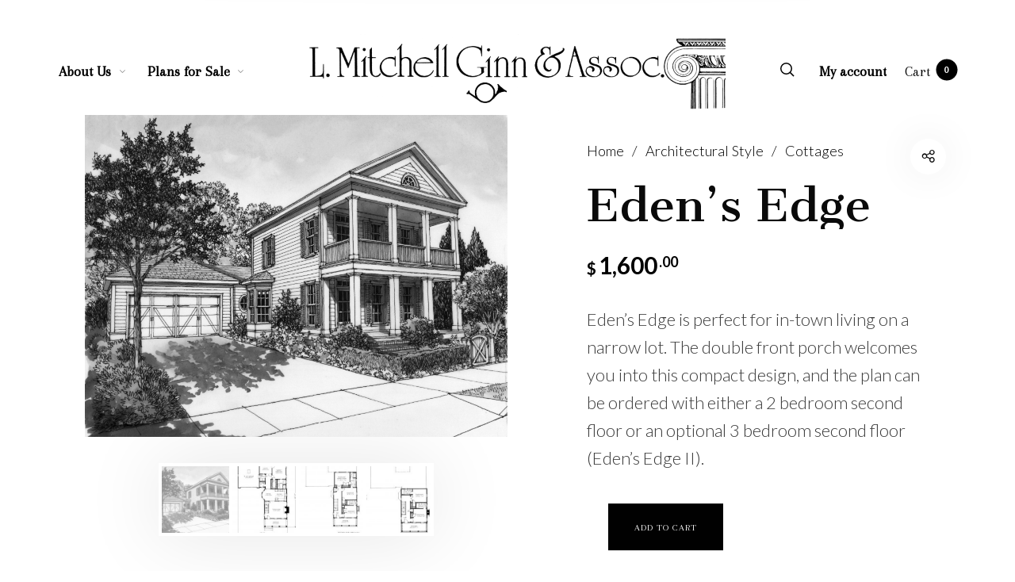

--- FILE ---
content_type: text/html; charset=UTF-8
request_url: https://www.mitchginn.com/product/edens-edge/
body_size: 30659
content:
<!DOCTYPE html>

<html dir="ltr" lang="en-US" prefix="og: https://ogp.me/ns#" class="no-js">

<head>
	<meta charset="UTF-8">
    <meta name="viewport" content="width=device-width, initial-scale=1.0, maximum-scale=1.0, user-scalable=0" />
    
    <link rel="profile" href="http://gmpg.org/xfn/11">
    <link rel="pingback" href="https://www.mitchginn.com/xmlrpc.php">


	<style id="kirki-css-vars">:root{}</style><title>Eden’s Edge - L. Mitchell Ginn &amp; Associates</title>
	<style>img:is([sizes="auto" i], [sizes^="auto," i]) { contain-intrinsic-size: 3000px 1500px }</style>
	
		<!-- All in One SEO 4.9.3 - aioseo.com -->
	<meta name="description" content="Eden&#039;s Edge is perfect for in-town living on a narrow lot. The double front porch welcomes you into this compact design, and the plan can be ordered with either a 2 bedroom second floor or an optional 3 bedroom second floor (Eden&#039;s Edge II)." />
	<meta name="robots" content="max-image-preview:large" />
	<meta name="google-site-verification" content="8ucDq5j5t8z4vIBsx6qoRIPwIVG2RnEuHJ_rsvFPYM0" />
	<link rel="canonical" href="https://www.mitchginn.com/product/edens-edge/" />
	<meta name="generator" content="All in One SEO (AIOSEO) 4.9.3" />

		<!-- Global site tag (gtag.js) - Google Analytics -->
<script async src="https://www.googletagmanager.com/gtag/js?id=UA-54483317-37"></script>
<script>
 window.dataLayer = window.dataLayer || [];
 function gtag(){dataLayer.push(arguments);}
 gtag('js', new Date());

 gtag('config', 'UA-54483317-37');
</script>
		<meta property="og:locale" content="en_US" />
		<meta property="og:site_name" content="L. Mitchell Ginn &amp; Associates - Traditional Residential Design &amp; House Plans" />
		<meta property="og:type" content="article" />
		<meta property="og:title" content="Eden’s Edge - L. Mitchell Ginn &amp; Associates" />
		<meta property="og:description" content="Eden&#039;s Edge is perfect for in-town living on a narrow lot. The double front porch welcomes you into this compact design, and the plan can be ordered with either a 2 bedroom second floor or an optional 3 bedroom second floor (Eden&#039;s Edge II)." />
		<meta property="og:url" content="https://www.mitchginn.com/product/edens-edge/" />
		<meta property="article:published_time" content="2018-10-24T10:24:37+00:00" />
		<meta property="article:modified_time" content="2024-09-03T17:48:06+00:00" />
		<meta name="twitter:card" content="summary" />
		<meta name="twitter:title" content="Eden’s Edge - L. Mitchell Ginn &amp; Associates" />
		<meta name="twitter:description" content="Eden&#039;s Edge is perfect for in-town living on a narrow lot. The double front porch welcomes you into this compact design, and the plan can be ordered with either a 2 bedroom second floor or an optional 3 bedroom second floor (Eden&#039;s Edge II)." />
		<script type="application/ld+json" class="aioseo-schema">
			{"@context":"https:\/\/schema.org","@graph":[{"@type":"BreadcrumbList","@id":"https:\/\/www.mitchginn.com\/product\/edens-edge\/#breadcrumblist","itemListElement":[{"@type":"ListItem","@id":"https:\/\/www.mitchginn.com#listItem","position":1,"name":"Home","item":"https:\/\/www.mitchginn.com","nextItem":{"@type":"ListItem","@id":"https:\/\/www.mitchginn.com\/shop\/#listItem","name":"Home Plans"}},{"@type":"ListItem","@id":"https:\/\/www.mitchginn.com\/shop\/#listItem","position":2,"name":"Home Plans","item":"https:\/\/www.mitchginn.com\/shop\/","nextItem":{"@type":"ListItem","@id":"https:\/\/www.mitchginn.com\/plan-category\/square-footage\/#listItem","name":"Square Footage"},"previousItem":{"@type":"ListItem","@id":"https:\/\/www.mitchginn.com#listItem","name":"Home"}},{"@type":"ListItem","@id":"https:\/\/www.mitchginn.com\/plan-category\/square-footage\/#listItem","position":3,"name":"Square Footage","item":"https:\/\/www.mitchginn.com\/plan-category\/square-footage\/","nextItem":{"@type":"ListItem","@id":"https:\/\/www.mitchginn.com\/plan-category\/square-footage\/1200-2499-sq-ft\/#listItem","name":"1200-2499 sq. ft."},"previousItem":{"@type":"ListItem","@id":"https:\/\/www.mitchginn.com\/shop\/#listItem","name":"Home Plans"}},{"@type":"ListItem","@id":"https:\/\/www.mitchginn.com\/plan-category\/square-footage\/1200-2499-sq-ft\/#listItem","position":4,"name":"1200-2499 sq. ft.","item":"https:\/\/www.mitchginn.com\/plan-category\/square-footage\/1200-2499-sq-ft\/","nextItem":{"@type":"ListItem","@id":"https:\/\/www.mitchginn.com\/product\/edens-edge\/#listItem","name":"Eden&#8217;s Edge"},"previousItem":{"@type":"ListItem","@id":"https:\/\/www.mitchginn.com\/plan-category\/square-footage\/#listItem","name":"Square Footage"}},{"@type":"ListItem","@id":"https:\/\/www.mitchginn.com\/product\/edens-edge\/#listItem","position":5,"name":"Eden&#8217;s Edge","previousItem":{"@type":"ListItem","@id":"https:\/\/www.mitchginn.com\/plan-category\/square-footage\/1200-2499-sq-ft\/#listItem","name":"1200-2499 sq. ft."}}]},{"@type":"ItemPage","@id":"https:\/\/www.mitchginn.com\/product\/edens-edge\/#itempage","url":"https:\/\/www.mitchginn.com\/product\/edens-edge\/","name":"Eden\u2019s Edge - L. Mitchell Ginn & Associates","description":"Eden's Edge is perfect for in-town living on a narrow lot. The double front porch welcomes you into this compact design, and the plan can be ordered with either a 2 bedroom second floor or an optional 3 bedroom second floor (Eden's Edge II).","inLanguage":"en-US","isPartOf":{"@id":"https:\/\/www.mitchginn.com\/#website"},"breadcrumb":{"@id":"https:\/\/www.mitchginn.com\/product\/edens-edge\/#breadcrumblist"},"image":{"@type":"ImageObject","url":"https:\/\/www.mitchginn.com\/wp-content\/uploads\/edens-edge-04.jpg","@id":"https:\/\/www.mitchginn.com\/product\/edens-edge\/#mainImage","width":1920,"height":1463},"primaryImageOfPage":{"@id":"https:\/\/www.mitchginn.com\/product\/edens-edge\/#mainImage"},"datePublished":"2018-10-24T06:24:37-04:00","dateModified":"2024-09-03T13:48:06-04:00"},{"@type":"Organization","@id":"https:\/\/www.mitchginn.com\/#organization","name":"L. Mitchell Ginn & Associates","description":"Traditional Residential Design & House Plans","url":"https:\/\/www.mitchginn.com\/"},{"@type":"WebSite","@id":"https:\/\/www.mitchginn.com\/#website","url":"https:\/\/www.mitchginn.com\/","name":"L. Mitchell Ginn & Associates","description":"Traditional Residential Design & House Plans","inLanguage":"en-US","publisher":{"@id":"https:\/\/www.mitchginn.com\/#organization"}}]}
		</script>
		<!-- All in One SEO -->

<link rel='dns-prefetch' href='//fonts.googleapis.com' />
<link rel="alternate" type="application/rss+xml" title="L. Mitchell Ginn &amp; Associates &raquo; Feed" href="https://www.mitchginn.com/feed/" />
<link rel="alternate" type="application/rss+xml" title="L. Mitchell Ginn &amp; Associates &raquo; Comments Feed" href="https://www.mitchginn.com/comments/feed/" />
<script type="text/javascript">
/* <![CDATA[ */
window._wpemojiSettings = {"baseUrl":"https:\/\/s.w.org\/images\/core\/emoji\/16.0.1\/72x72\/","ext":".png","svgUrl":"https:\/\/s.w.org\/images\/core\/emoji\/16.0.1\/svg\/","svgExt":".svg","source":{"concatemoji":"https:\/\/www.mitchginn.com\/wp-includes\/js\/wp-emoji-release.min.js?ver=6.8.3"}};
/*! This file is auto-generated */
!function(s,n){var o,i,e;function c(e){try{var t={supportTests:e,timestamp:(new Date).valueOf()};sessionStorage.setItem(o,JSON.stringify(t))}catch(e){}}function p(e,t,n){e.clearRect(0,0,e.canvas.width,e.canvas.height),e.fillText(t,0,0);var t=new Uint32Array(e.getImageData(0,0,e.canvas.width,e.canvas.height).data),a=(e.clearRect(0,0,e.canvas.width,e.canvas.height),e.fillText(n,0,0),new Uint32Array(e.getImageData(0,0,e.canvas.width,e.canvas.height).data));return t.every(function(e,t){return e===a[t]})}function u(e,t){e.clearRect(0,0,e.canvas.width,e.canvas.height),e.fillText(t,0,0);for(var n=e.getImageData(16,16,1,1),a=0;a<n.data.length;a++)if(0!==n.data[a])return!1;return!0}function f(e,t,n,a){switch(t){case"flag":return n(e,"\ud83c\udff3\ufe0f\u200d\u26a7\ufe0f","\ud83c\udff3\ufe0f\u200b\u26a7\ufe0f")?!1:!n(e,"\ud83c\udde8\ud83c\uddf6","\ud83c\udde8\u200b\ud83c\uddf6")&&!n(e,"\ud83c\udff4\udb40\udc67\udb40\udc62\udb40\udc65\udb40\udc6e\udb40\udc67\udb40\udc7f","\ud83c\udff4\u200b\udb40\udc67\u200b\udb40\udc62\u200b\udb40\udc65\u200b\udb40\udc6e\u200b\udb40\udc67\u200b\udb40\udc7f");case"emoji":return!a(e,"\ud83e\udedf")}return!1}function g(e,t,n,a){var r="undefined"!=typeof WorkerGlobalScope&&self instanceof WorkerGlobalScope?new OffscreenCanvas(300,150):s.createElement("canvas"),o=r.getContext("2d",{willReadFrequently:!0}),i=(o.textBaseline="top",o.font="600 32px Arial",{});return e.forEach(function(e){i[e]=t(o,e,n,a)}),i}function t(e){var t=s.createElement("script");t.src=e,t.defer=!0,s.head.appendChild(t)}"undefined"!=typeof Promise&&(o="wpEmojiSettingsSupports",i=["flag","emoji"],n.supports={everything:!0,everythingExceptFlag:!0},e=new Promise(function(e){s.addEventListener("DOMContentLoaded",e,{once:!0})}),new Promise(function(t){var n=function(){try{var e=JSON.parse(sessionStorage.getItem(o));if("object"==typeof e&&"number"==typeof e.timestamp&&(new Date).valueOf()<e.timestamp+604800&&"object"==typeof e.supportTests)return e.supportTests}catch(e){}return null}();if(!n){if("undefined"!=typeof Worker&&"undefined"!=typeof OffscreenCanvas&&"undefined"!=typeof URL&&URL.createObjectURL&&"undefined"!=typeof Blob)try{var e="postMessage("+g.toString()+"("+[JSON.stringify(i),f.toString(),p.toString(),u.toString()].join(",")+"));",a=new Blob([e],{type:"text/javascript"}),r=new Worker(URL.createObjectURL(a),{name:"wpTestEmojiSupports"});return void(r.onmessage=function(e){c(n=e.data),r.terminate(),t(n)})}catch(e){}c(n=g(i,f,p,u))}t(n)}).then(function(e){for(var t in e)n.supports[t]=e[t],n.supports.everything=n.supports.everything&&n.supports[t],"flag"!==t&&(n.supports.everythingExceptFlag=n.supports.everythingExceptFlag&&n.supports[t]);n.supports.everythingExceptFlag=n.supports.everythingExceptFlag&&!n.supports.flag,n.DOMReady=!1,n.readyCallback=function(){n.DOMReady=!0}}).then(function(){return e}).then(function(){var e;n.supports.everything||(n.readyCallback(),(e=n.source||{}).concatemoji?t(e.concatemoji):e.wpemoji&&e.twemoji&&(t(e.twemoji),t(e.wpemoji)))}))}((window,document),window._wpemojiSettings);
/* ]]> */
</script>
<link rel='stylesheet' id='stripe-main-styles-css' href='https://www.mitchginn.com/wp-content/mu-plugins/vendor/godaddy/mwc-core/assets/css/stripe-settings.css' type='text/css' media='all' />
<link rel='stylesheet' id='barberry_google_fonts-css' href='//fonts.googleapis.com/css?family=Lato%3A300%2C400%2C700%7CCantata+One%3A400&#038;subset=latin-ext' type='text/css' media='all' />
<style id='wp-emoji-styles-inline-css' type='text/css'>

	img.wp-smiley, img.emoji {
		display: inline !important;
		border: none !important;
		box-shadow: none !important;
		height: 1em !important;
		width: 1em !important;
		margin: 0 0.07em !important;
		vertical-align: -0.1em !important;
		background: none !important;
		padding: 0 !important;
	}
</style>
<link rel='stylesheet' id='wp-block-library-css' href='https://www.mitchginn.com/wp-includes/css/dist/block-library/style.min.css?ver=6.8.3' type='text/css' media='all' />
<style id='classic-theme-styles-inline-css' type='text/css'>
/*! This file is auto-generated */
.wp-block-button__link{color:#fff;background-color:#32373c;border-radius:9999px;box-shadow:none;text-decoration:none;padding:calc(.667em + 2px) calc(1.333em + 2px);font-size:1.125em}.wp-block-file__button{background:#32373c;color:#fff;text-decoration:none}
</style>
<link rel='stylesheet' id='aioseo/css/src/vue/standalone/blocks/table-of-contents/global.scss-css' href='https://www.mitchginn.com/wp-content/plugins/all-in-one-seo-pack/dist/Lite/assets/css/table-of-contents/global.e90f6d47.css?ver=4.9.3' type='text/css' media='all' />
<style id='safe-svg-svg-icon-style-inline-css' type='text/css'>
.safe-svg-cover{text-align:center}.safe-svg-cover .safe-svg-inside{display:inline-block;max-width:100%}.safe-svg-cover svg{fill:currentColor;height:100%;max-height:100%;max-width:100%;width:100%}

</style>
<style id='global-styles-inline-css' type='text/css'>
:root{--wp--preset--aspect-ratio--square: 1;--wp--preset--aspect-ratio--4-3: 4/3;--wp--preset--aspect-ratio--3-4: 3/4;--wp--preset--aspect-ratio--3-2: 3/2;--wp--preset--aspect-ratio--2-3: 2/3;--wp--preset--aspect-ratio--16-9: 16/9;--wp--preset--aspect-ratio--9-16: 9/16;--wp--preset--color--black: #000000;--wp--preset--color--cyan-bluish-gray: #abb8c3;--wp--preset--color--white: #ffffff;--wp--preset--color--pale-pink: #f78da7;--wp--preset--color--vivid-red: #cf2e2e;--wp--preset--color--luminous-vivid-orange: #ff6900;--wp--preset--color--luminous-vivid-amber: #fcb900;--wp--preset--color--light-green-cyan: #7bdcb5;--wp--preset--color--vivid-green-cyan: #00d084;--wp--preset--color--pale-cyan-blue: #8ed1fc;--wp--preset--color--vivid-cyan-blue: #0693e3;--wp--preset--color--vivid-purple: #9b51e0;--wp--preset--gradient--vivid-cyan-blue-to-vivid-purple: linear-gradient(135deg,rgba(6,147,227,1) 0%,rgb(155,81,224) 100%);--wp--preset--gradient--light-green-cyan-to-vivid-green-cyan: linear-gradient(135deg,rgb(122,220,180) 0%,rgb(0,208,130) 100%);--wp--preset--gradient--luminous-vivid-amber-to-luminous-vivid-orange: linear-gradient(135deg,rgba(252,185,0,1) 0%,rgba(255,105,0,1) 100%);--wp--preset--gradient--luminous-vivid-orange-to-vivid-red: linear-gradient(135deg,rgba(255,105,0,1) 0%,rgb(207,46,46) 100%);--wp--preset--gradient--very-light-gray-to-cyan-bluish-gray: linear-gradient(135deg,rgb(238,238,238) 0%,rgb(169,184,195) 100%);--wp--preset--gradient--cool-to-warm-spectrum: linear-gradient(135deg,rgb(74,234,220) 0%,rgb(151,120,209) 20%,rgb(207,42,186) 40%,rgb(238,44,130) 60%,rgb(251,105,98) 80%,rgb(254,248,76) 100%);--wp--preset--gradient--blush-light-purple: linear-gradient(135deg,rgb(255,206,236) 0%,rgb(152,150,240) 100%);--wp--preset--gradient--blush-bordeaux: linear-gradient(135deg,rgb(254,205,165) 0%,rgb(254,45,45) 50%,rgb(107,0,62) 100%);--wp--preset--gradient--luminous-dusk: linear-gradient(135deg,rgb(255,203,112) 0%,rgb(199,81,192) 50%,rgb(65,88,208) 100%);--wp--preset--gradient--pale-ocean: linear-gradient(135deg,rgb(255,245,203) 0%,rgb(182,227,212) 50%,rgb(51,167,181) 100%);--wp--preset--gradient--electric-grass: linear-gradient(135deg,rgb(202,248,128) 0%,rgb(113,206,126) 100%);--wp--preset--gradient--midnight: linear-gradient(135deg,rgb(2,3,129) 0%,rgb(40,116,252) 100%);--wp--preset--font-size--small: 13px;--wp--preset--font-size--medium: 20px;--wp--preset--font-size--large: 36px;--wp--preset--font-size--x-large: 42px;--wp--preset--spacing--20: 0.44rem;--wp--preset--spacing--30: 0.67rem;--wp--preset--spacing--40: 1rem;--wp--preset--spacing--50: 1.5rem;--wp--preset--spacing--60: 2.25rem;--wp--preset--spacing--70: 3.38rem;--wp--preset--spacing--80: 5.06rem;--wp--preset--shadow--natural: 6px 6px 9px rgba(0, 0, 0, 0.2);--wp--preset--shadow--deep: 12px 12px 50px rgba(0, 0, 0, 0.4);--wp--preset--shadow--sharp: 6px 6px 0px rgba(0, 0, 0, 0.2);--wp--preset--shadow--outlined: 6px 6px 0px -3px rgba(255, 255, 255, 1), 6px 6px rgba(0, 0, 0, 1);--wp--preset--shadow--crisp: 6px 6px 0px rgba(0, 0, 0, 1);}:where(.is-layout-flex){gap: 0.5em;}:where(.is-layout-grid){gap: 0.5em;}body .is-layout-flex{display: flex;}.is-layout-flex{flex-wrap: wrap;align-items: center;}.is-layout-flex > :is(*, div){margin: 0;}body .is-layout-grid{display: grid;}.is-layout-grid > :is(*, div){margin: 0;}:where(.wp-block-columns.is-layout-flex){gap: 2em;}:where(.wp-block-columns.is-layout-grid){gap: 2em;}:where(.wp-block-post-template.is-layout-flex){gap: 1.25em;}:where(.wp-block-post-template.is-layout-grid){gap: 1.25em;}.has-black-color{color: var(--wp--preset--color--black) !important;}.has-cyan-bluish-gray-color{color: var(--wp--preset--color--cyan-bluish-gray) !important;}.has-white-color{color: var(--wp--preset--color--white) !important;}.has-pale-pink-color{color: var(--wp--preset--color--pale-pink) !important;}.has-vivid-red-color{color: var(--wp--preset--color--vivid-red) !important;}.has-luminous-vivid-orange-color{color: var(--wp--preset--color--luminous-vivid-orange) !important;}.has-luminous-vivid-amber-color{color: var(--wp--preset--color--luminous-vivid-amber) !important;}.has-light-green-cyan-color{color: var(--wp--preset--color--light-green-cyan) !important;}.has-vivid-green-cyan-color{color: var(--wp--preset--color--vivid-green-cyan) !important;}.has-pale-cyan-blue-color{color: var(--wp--preset--color--pale-cyan-blue) !important;}.has-vivid-cyan-blue-color{color: var(--wp--preset--color--vivid-cyan-blue) !important;}.has-vivid-purple-color{color: var(--wp--preset--color--vivid-purple) !important;}.has-black-background-color{background-color: var(--wp--preset--color--black) !important;}.has-cyan-bluish-gray-background-color{background-color: var(--wp--preset--color--cyan-bluish-gray) !important;}.has-white-background-color{background-color: var(--wp--preset--color--white) !important;}.has-pale-pink-background-color{background-color: var(--wp--preset--color--pale-pink) !important;}.has-vivid-red-background-color{background-color: var(--wp--preset--color--vivid-red) !important;}.has-luminous-vivid-orange-background-color{background-color: var(--wp--preset--color--luminous-vivid-orange) !important;}.has-luminous-vivid-amber-background-color{background-color: var(--wp--preset--color--luminous-vivid-amber) !important;}.has-light-green-cyan-background-color{background-color: var(--wp--preset--color--light-green-cyan) !important;}.has-vivid-green-cyan-background-color{background-color: var(--wp--preset--color--vivid-green-cyan) !important;}.has-pale-cyan-blue-background-color{background-color: var(--wp--preset--color--pale-cyan-blue) !important;}.has-vivid-cyan-blue-background-color{background-color: var(--wp--preset--color--vivid-cyan-blue) !important;}.has-vivid-purple-background-color{background-color: var(--wp--preset--color--vivid-purple) !important;}.has-black-border-color{border-color: var(--wp--preset--color--black) !important;}.has-cyan-bluish-gray-border-color{border-color: var(--wp--preset--color--cyan-bluish-gray) !important;}.has-white-border-color{border-color: var(--wp--preset--color--white) !important;}.has-pale-pink-border-color{border-color: var(--wp--preset--color--pale-pink) !important;}.has-vivid-red-border-color{border-color: var(--wp--preset--color--vivid-red) !important;}.has-luminous-vivid-orange-border-color{border-color: var(--wp--preset--color--luminous-vivid-orange) !important;}.has-luminous-vivid-amber-border-color{border-color: var(--wp--preset--color--luminous-vivid-amber) !important;}.has-light-green-cyan-border-color{border-color: var(--wp--preset--color--light-green-cyan) !important;}.has-vivid-green-cyan-border-color{border-color: var(--wp--preset--color--vivid-green-cyan) !important;}.has-pale-cyan-blue-border-color{border-color: var(--wp--preset--color--pale-cyan-blue) !important;}.has-vivid-cyan-blue-border-color{border-color: var(--wp--preset--color--vivid-cyan-blue) !important;}.has-vivid-purple-border-color{border-color: var(--wp--preset--color--vivid-purple) !important;}.has-vivid-cyan-blue-to-vivid-purple-gradient-background{background: var(--wp--preset--gradient--vivid-cyan-blue-to-vivid-purple) !important;}.has-light-green-cyan-to-vivid-green-cyan-gradient-background{background: var(--wp--preset--gradient--light-green-cyan-to-vivid-green-cyan) !important;}.has-luminous-vivid-amber-to-luminous-vivid-orange-gradient-background{background: var(--wp--preset--gradient--luminous-vivid-amber-to-luminous-vivid-orange) !important;}.has-luminous-vivid-orange-to-vivid-red-gradient-background{background: var(--wp--preset--gradient--luminous-vivid-orange-to-vivid-red) !important;}.has-very-light-gray-to-cyan-bluish-gray-gradient-background{background: var(--wp--preset--gradient--very-light-gray-to-cyan-bluish-gray) !important;}.has-cool-to-warm-spectrum-gradient-background{background: var(--wp--preset--gradient--cool-to-warm-spectrum) !important;}.has-blush-light-purple-gradient-background{background: var(--wp--preset--gradient--blush-light-purple) !important;}.has-blush-bordeaux-gradient-background{background: var(--wp--preset--gradient--blush-bordeaux) !important;}.has-luminous-dusk-gradient-background{background: var(--wp--preset--gradient--luminous-dusk) !important;}.has-pale-ocean-gradient-background{background: var(--wp--preset--gradient--pale-ocean) !important;}.has-electric-grass-gradient-background{background: var(--wp--preset--gradient--electric-grass) !important;}.has-midnight-gradient-background{background: var(--wp--preset--gradient--midnight) !important;}.has-small-font-size{font-size: var(--wp--preset--font-size--small) !important;}.has-medium-font-size{font-size: var(--wp--preset--font-size--medium) !important;}.has-large-font-size{font-size: var(--wp--preset--font-size--large) !important;}.has-x-large-font-size{font-size: var(--wp--preset--font-size--x-large) !important;}
:where(.wp-block-post-template.is-layout-flex){gap: 1.25em;}:where(.wp-block-post-template.is-layout-grid){gap: 1.25em;}
:where(.wp-block-columns.is-layout-flex){gap: 2em;}:where(.wp-block-columns.is-layout-grid){gap: 2em;}
:root :where(.wp-block-pullquote){font-size: 1.5em;line-height: 1.6;}
</style>
<link rel='stylesheet' id='apsw-styles-css' href='https://www.mitchginn.com/wp-content/plugins/advanced-product-search-for-woocommerce/assets/front/css/style.css?ver=1769991973' type='text/css' media='all' />
<style id='apsw-styles-inline-css' type='text/css'>
  .apsw-search-wrap {max-width:999px;}
		.apsw-search-wrap .apsw-search-form input[type='search'],.apsw-search-wrap.apsw_search_form_style_4 button.apsw-search-btn,.apsw-search-wrap.apsw_search_form_style_5 button.apsw-search-btn,.apsw-search-wrap.apsw_search_form_style_6 button.apsw-search-btn,.apsw-search-wrap .apsw-search-btn{ height:56px; line-height: 56px }
		.apsw-search-wrap .apsw-select-box-wrap{height:56px;}
		.apsw-search-wrap .apsw-category-items{ line-height: 56px; }
		.apsw_ajax_result{ top:57px; }
		.apsw-search-wrap .apsw-search-form{ background:#fff; border-color:#e2e1e6; }.apsw-search-wrap .apsw-category-items,.apsw-search-wrap .apsw-search-form input[type='search']{color:#43454b; }.apsw-search-wrap.apsw_search_form_style_4 button.apsw-search-btn, .apsw-search-wrap.apsw_search_form_style_5 button.apsw-search-btn, .apsw-search-wrap.apsw_search_form_style_6 button.apsw-search-btn{ color:#fff; background:#d83c3c; }.apsw-search-wrap .apsw-search-btn svg{ fill:#d83c3c; }.apsw-search-wrap.apsw_search_form_style_4 button.apsw-search-btn::before, .apsw-search-wrap.apsw_search_form_style_5 button.apsw-search-btn::before, .apsw-search-wrap.apsw_search_form_style_6 button.apsw-search-btn::before { border-color: transparent #d83c3c  transparent;; }.apsw_ajax_result .apsw_result_wrap{ background:#fff; border-color:#e2e1e6; } ul.apsw_data_container li:hover{ background:#d9d9d9; border-color:#e2e1e6; } ul.apsw_data_container li .apsw-name{ color:#000;} ul.apsw_data_container li .apsw-price{ color:#000;} ul.apsw_data_container li .apsw_result_excerpt{ color:#989499;} ul.apsw_data_container li .apsw_result_category{ color:#dd0000;} ul.apsw_data_container li.apsw_featured{ background:#C7FBAE;} ul.apsw_data_container li .apsw_result_on_sale{ background:#5391E8;} ul.apsw_data_container li .apsw_result_stock{ color:#dd0000;} 
</style>
<style id='woocommerce-inline-inline-css' type='text/css'>
.woocommerce form .form-row .required { visibility: visible; }
</style>
<link rel='stylesheet' id='wp-components-css' href='https://www.mitchginn.com/wp-includes/css/dist/components/style.min.css?ver=6.8.3' type='text/css' media='all' />
<link rel='stylesheet' id='godaddy-styles-css' href='https://www.mitchginn.com/wp-content/plugins/coblocks/includes/Dependencies/GoDaddy/Styles/build/latest.css?ver=2.0.2' type='text/css' media='all' />
<link rel='stylesheet' id='gateway-css' href='https://www.mitchginn.com/wp-content/plugins/woocommerce-paypal-payments/modules/ppcp-button/assets/css/gateway.css?ver=3.3.2' type='text/css' media='all' />
<link rel='stylesheet' id='select2-css' href='https://www.mitchginn.com/wp-content/plugins/woocommerce/assets/css/select2.css?ver=10.4.3' type='text/css' media='all' />
<link rel='stylesheet' id='eva-app-css' href='https://www.mitchginn.com/wp-content/themes/barberry/css/app.css?ver=1.0' type='text/css' media='all' />
<link rel='stylesheet' id='stylesheet-css' href='https://www.mitchginn.com/wp-content/themes/barberry-child/style.css?ver=1.0' type='text/css' media='all' />
<link rel='stylesheet' id='jquery-lazyloadxt-spinner-css-css' href='//www.mitchginn.com/wp-content/plugins/a3-lazy-load/assets/css/jquery.lazyloadxt.spinner.css?ver=6.8.3' type='text/css' media='all' />
<link rel='stylesheet' id='kirki-styles-barberry-css' href='https://www.mitchginn.com/wp-content/themes/barberry/inc/vendor/kirki/assets/css/kirki-styles.css?ver=3.0.33' type='text/css' media='all' />
<style id='kirki-styles-barberry-inline-css' type='text/css'>
.page-header-bg{background-image:url("https://www.mitchginn.com/wp-content/uploads/farmhouse-mitch-ginn-home-plans-architect-e1564584622941.jpg");background-color:rgba(247,247,247,0);background-repeat:repeat;background-position:center center;background-attachment:scroll;-webkit-background-size:cover;-moz-background-size:cover;-ms-background-size:cover;-o-background-size:cover;background-size:cover;}
</style>
<script type="text/template" id="tmpl-variation-template">
	<div class="woocommerce-variation-description">{{{ data.variation.variation_description }}}</div>
	<div class="woocommerce-variation-price">{{{ data.variation.price_html }}}</div>
	<div class="woocommerce-variation-availability">{{{ data.variation.availability_html }}}</div>
</script>
<script type="text/template" id="tmpl-unavailable-variation-template">
	<p role="alert">Sorry, this product is unavailable. Please choose a different combination.</p>
</script>
<script type="text/javascript" src="https://www.mitchginn.com/wp-includes/js/jquery/jquery.min.js?ver=3.7.1" id="jquery-core-js"></script>
<script type="text/javascript" src="https://www.mitchginn.com/wp-includes/js/jquery/jquery-migrate.min.js?ver=3.4.1" id="jquery-migrate-js"></script>
<script type="text/javascript" id="apsw-plugins-scripts-js-extra">
/* <![CDATA[ */
var apsw_localize = {"ajaxurl":"https:\/\/www.mitchginn.com\/wp-admin\/admin-ajax.php","view_text":"No products were found matching your selection category !","text":{"working":"Working..."}};
/* ]]> */
</script>
<script type="text/javascript" src="https://www.mitchginn.com/wp-content/plugins/advanced-product-search-for-woocommerce/assets/front/js/scripts.js?ver=6.8.3" id="apsw-plugins-scripts-js"></script>
<script type="text/javascript" id="wc-single-product-js-extra">
/* <![CDATA[ */
var wc_single_product_params = {"i18n_required_rating_text":"Please select a rating","i18n_rating_options":["1 of 5 stars","2 of 5 stars","3 of 5 stars","4 of 5 stars","5 of 5 stars"],"i18n_product_gallery_trigger_text":"View full-screen image gallery","review_rating_required":"yes","flexslider":{"rtl":false,"animation":"slide","smoothHeight":true,"directionNav":false,"controlNav":"thumbnails","slideshow":false,"animationSpeed":500,"animationLoop":false,"allowOneSlide":false},"zoom_enabled":"","zoom_options":[],"photoswipe_enabled":"","photoswipe_options":{"shareEl":false,"closeOnScroll":false,"history":false,"hideAnimationDuration":0,"showAnimationDuration":0},"flexslider_enabled":""};
/* ]]> */
</script>
<script type="text/javascript" src="https://www.mitchginn.com/wp-content/plugins/woocommerce/assets/js/frontend/single-product.min.js?ver=10.4.3" id="wc-single-product-js" defer="defer" data-wp-strategy="defer"></script>
<script type="text/javascript" src="https://www.mitchginn.com/wp-content/plugins/woocommerce/assets/js/jquery-blockui/jquery.blockUI.min.js?ver=2.7.0-wc.10.4.3" id="wc-jquery-blockui-js" data-wp-strategy="defer"></script>
<script type="text/javascript" src="https://www.mitchginn.com/wp-content/plugins/woocommerce/assets/js/js-cookie/js.cookie.min.js?ver=2.1.4-wc.10.4.3" id="wc-js-cookie-js" defer="defer" data-wp-strategy="defer"></script>
<script type="text/javascript" id="woocommerce-js-extra">
/* <![CDATA[ */
var woocommerce_params = {"ajax_url":"\/wp-admin\/admin-ajax.php","wc_ajax_url":"\/?wc-ajax=%%endpoint%%","i18n_password_show":"Show password","i18n_password_hide":"Hide password"};
/* ]]> */
</script>
<script type="text/javascript" src="https://www.mitchginn.com/wp-content/plugins/woocommerce/assets/js/frontend/woocommerce.min.js?ver=10.4.3" id="woocommerce-js" defer="defer" data-wp-strategy="defer"></script>
<script type="text/javascript" id="wc-add-to-cart-js-extra">
/* <![CDATA[ */
var wc_add_to_cart_params = {"ajax_url":"\/wp-admin\/admin-ajax.php","wc_ajax_url":"\/?wc-ajax=%%endpoint%%","i18n_view_cart":"View cart","cart_url":"https:\/\/www.mitchginn.com\/cart\/","is_cart":"","cart_redirect_after_add":"yes"};
/* ]]> */
</script>
<script type="text/javascript" src="https://www.mitchginn.com/wp-content/plugins/woocommerce/assets/js/frontend/add-to-cart.min.js?ver=10.4.3" id="wc-add-to-cart-js" data-wp-strategy="defer"></script>
<script type="text/javascript" src="https://www.mitchginn.com/wp-content/plugins/js_composer/assets/js/vendors/woocommerce-add-to-cart.js?ver=6.1" id="vc_woocommerce-add-to-cart-js-js"></script>
<script type="text/javascript" src="https://www.mitchginn.com/wp-content/plugins/woocommerce/assets/js/select2/select2.full.min.js?ver=4.0.3-wc.10.4.3" id="wc-select2-js" defer="defer" data-wp-strategy="defer"></script>
<script type="text/javascript" src="https://www.mitchginn.com/wp-includes/js/underscore.min.js?ver=1.13.7" id="underscore-js"></script>
<script type="text/javascript" id="wp-util-js-extra">
/* <![CDATA[ */
var _wpUtilSettings = {"ajax":{"url":"\/wp-admin\/admin-ajax.php"}};
/* ]]> */
</script>
<script type="text/javascript" src="https://www.mitchginn.com/wp-includes/js/wp-util.min.js?ver=6.8.3" id="wp-util-js"></script>
<script type="text/javascript" id="wc-add-to-cart-variation-js-extra">
/* <![CDATA[ */
var wc_add_to_cart_variation_params = {"wc_ajax_url":"\/?wc-ajax=%%endpoint%%","i18n_no_matching_variations_text":"Sorry, no products matched your selection. Please choose a different combination.","i18n_make_a_selection_text":"Please select some product options before adding this product to your cart.","i18n_unavailable_text":"Sorry, this product is unavailable. Please choose a different combination.","i18n_reset_alert_text":"Your selection has been reset. Please select some product options before adding this product to your cart."};
/* ]]> */
</script>
<script type="text/javascript" src="https://www.mitchginn.com/wp-content/plugins/woocommerce/assets/js/frontend/add-to-cart-variation.min.js?ver=10.4.3" id="wc-add-to-cart-variation-js" defer="defer" data-wp-strategy="defer"></script>
<script type="text/javascript" src="https://www.mitchginn.com/wp-content/plugins/woocommerce/assets/js/photoswipe/photoswipe.min.js?ver=4.1.1-wc.10.4.3" id="wc-photoswipe-js" defer="defer" data-wp-strategy="defer"></script>
<link rel="https://api.w.org/" href="https://www.mitchginn.com/wp-json/" /><link rel="alternate" title="JSON" type="application/json" href="https://www.mitchginn.com/wp-json/wp/v2/product/1487" /><link rel="EditURI" type="application/rsd+xml" title="RSD" href="https://www.mitchginn.com/xmlrpc.php?rsd" />
<meta name="generator" content="WordPress 6.8.3" />
<meta name="generator" content="WooCommerce 10.4.3" />
<link rel='shortlink' href='https://www.mitchginn.com/?p=1487' />
<link rel="alternate" title="oEmbed (JSON)" type="application/json+oembed" href="https://www.mitchginn.com/wp-json/oembed/1.0/embed?url=https%3A%2F%2Fwww.mitchginn.com%2Fproduct%2Fedens-edge%2F" />
<link rel="alternate" title="oEmbed (XML)" type="text/xml+oembed" href="https://www.mitchginn.com/wp-json/oembed/1.0/embed?url=https%3A%2F%2Fwww.mitchginn.com%2Fproduct%2Fedens-edge%2F&#038;format=xml" />
	<noscript><style>.woocommerce-product-gallery{ opacity: 1 !important; }</style></noscript>
	<meta name="generator" content="Powered by WPBakery Page Builder - drag and drop page builder for WordPress."/>
<link rel="icon" href="https://www.mitchginn.com/wp-content/uploads/cropped-mitch-ginn-icon-min-32x32.jpg" sizes="32x32" />
<link rel="icon" href="https://www.mitchginn.com/wp-content/uploads/cropped-mitch-ginn-icon-min-192x192.jpg" sizes="192x192" />
<link rel="apple-touch-icon" href="https://www.mitchginn.com/wp-content/uploads/cropped-mitch-ginn-icon-min-180x180.jpg" />
<meta name="msapplication-TileImage" content="https://www.mitchginn.com/wp-content/uploads/cropped-mitch-ginn-icon-min-270x270.jpg" />
<style>/*============================================*//* Body Background ===========================*//*============================================*/body,.offcanvas_main_content,.content-area,.blog-content-area,.product-content-area,.post-content-area,body.single .page-header,.quantity input.custom-qty,[type='search'],body:not(.search-results) .blog-listing .blog-articles article:nth-child(4n+1).has-post-thumbnail .entry-content-wrap,.widget_tag_cloud .tagcloud .tag-cloud-link {background-color: #fff;}/* Body Font Color */p,ul > li,ol > li,dl > li {color: #3a3a3a;}.offcanvas_search .woocommerce-product-search:after,.woocommerce-product-search [type=submit] {display: none;}</style><style>.header-wrapper {padding-top: 40px;padding-bottom: 40px;}@media screen and (max-width: 1024px) {.header-wrapper {padding-top: 20px;padding-bottom: 20px;}}.site-branding img {height: 45px;}@media screen and (max-width: 1024px) {.site-branding img {height: 34px;}}/* Page Top Padding *//* Sticky Header */.site-header.header--clone .header-wrapper {padding-top: 15px;padding-bottom: 15px;}.site-header.header--clone .site-branding img {height: 34px;}/* Header Background */body.header-has-no-overlap header.site-header:not(.header--clone) .header-inner {background-color: #ffffff;}/* Page Title Section */body.header-has-no-overlap .page-header,.single.single-attachment .site-content {margin-top: 125px;}@media screen and (max-width: 1024px) {body.header-has-no-overlap .page-header,.single.single-attachment .site-content {margin-top: 74px;}}/* With Overlap */body.header-has-overlap .page-header .title-section .title-section-wrapper .title-wrapper {margin-top: 92.5px;}@media screen and (max-width: 1024px) {body.header-has-overlap .page-header .title-section .title-section-wrapper .title-wrapper {margin-top: 67px;}}/* Without Overlap and without Title section */body.header-has-no-title.header-has-no-overlap .content-page-wrapper {margin-top: 125px;}@media screen and (max-width: 1024px) {body.header-has-no-title.header-has-no-overlap .content-page-wrapper {margin-top: 74px;}}/* Cart Page Header Padding */body.woocommerce-cart .cart-cells .cell {padding-top: 175px;}@media screen and (max-width: 1280px) {body.woocommerce-cart .cart-cells .cell {padding-top: 124px;}}@media screen and (max-width: 1024px) {body.woocommerce-cart .cart-cells .cell {padding-top: 84px;}}@media screen and (max-width: 768px) {body.woocommerce-cart .cart-cells .cell {padding-top: inherit;}}/* Checkout Page Header Padding */body.woocommerce-checkout .checkout-wrapper  {padding-top: 125px;}@media screen and (max-width: 1280px) {body.woocommerce-checkout .checkout-wrapper {padding-top: 145px;}}@media screen and (max-width: 1024px) {body.woocommerce-checkout .checkout-wrapper {padding-top: 94px;}}/* Account Page Header Padding */body.woocommerce-account .account-cells .cell,body.logged-in.woocommerce-wishlist .account-cells .cell,body.woocommerce-order-received .account-cells .cell,body.woocommerce-account .login-cells .login-content {padding-top: 155px;}@media screen and (max-width: 1280px) {body.woocommerce-account .account-cells .cell,body.logged-in.woocommerce-wishlist .account-cells .cell,body.woocommerce-order-received .account-cells .cell,body.woocommerce-account .login-cells .login-content {padding-top: 155px;}}@media screen and (max-width: 1024px) {body.woocommerce-account .account-cells .cell,body.logged-in.woocommerce-wishlist .account-cells .cell,body.woocommerce-order-received .account-cells .cell,body.woocommerce-account .login-cells .login-content {padding-top: 94px;}}/* Product Page Header Padding *//* Default */body.single-product .product_layout_default .product-cells {padding-top: 145px;}@media screen and (max-width: 1280px) {body.single-product .product_layout_default .product-cells {padding-top: 145px;}}@media screen and (max-width: 1024px) {body.single-product .product_layout_default .product-cells {padding-top: 94px;}}@media screen and (max-width: 768px) {body.single-product .product_layout_default .product-cells {padding-top: 74px;}}/* Style 2 */.single-product .product_layout.product_layout_style_2 .product-info-cell {padding-top: 165px;}.single-product .product_layout_style_2 .product-images-wrapper .product-labels {top: 125px;}@media screen and (max-width: 1280px) {.single-product .product_layout.product_layout_style_2 .product-info-cell {padding-top: 125px;}}@media screen and (max-width: 1024px) {.single-product .product_layout.product_layout_style_2 .product-info-cell {padding-top: 74px;}.single-product .product_layout_style_2 .product-images-wrapper .product-labels {top: 74px;}}@media screen and (max-width: 940px) {.single-product .product_layout.product_layout_style_2 .product-info-cell {padding-top: 0;}}/* Product Page header Transparent */@media screen and (max-width: 940px) {body.single-product .product_layout_style_2 .product-cells,body.single-product .product_layout_style_3 .product-cells {padding-top: 74px;}body.single-product .product_layout_style_2 .product-images-wrapper .product-labels,body.single-product .product_layout_style_3 .product-images-wrapper .product-labels {top: 30px;}}@media screen and (max-width: 768px) {body.single-product .product_layout_default .product-cells {padding-top: 74px;}body.single-product .product_layout_style_2 .product-images-wrapper .product-labels,body.single-product .product_layout_style_3 .product-images-wrapper .product-labels {top: 25px;}}/* Password Protected Page Header Padding */body.single-product .password-cells  {padding-top: 125px;}@media screen and (max-width: 1280px) {body.single-product .password-cells {padding-top: 145px;}}@media screen and (max-width: 1024px) {body.single-product .password-cells {padding-top: 94px;}}</style><style>/* Main Font */body, p, a, .breadcrumbs-wrapper .breadcrumbs{font-family:'Lato',		sans-serif;font-size: 22px;line-height: 1.6;font-weight: 300;letter-spacing: ;}@media screen and (max-width: 1024px) {body, p, a, .breadcrumbs-wrapper .breadcrumbs {font-size: 20px;line-height: 1.6;}}/* Heading Font */h1, h1 a,h2, h2 a,h3, h3 a,h4, h4 a,h5, h5 a,h6, h6 a,header.site-header .header-wrapper .header-sections .site-branding .site-title a,body.woocommerce-checkout .checkout-cells .checkout-links a,fieldset legend, .fieldset legend,.widget .widget-title,.widget.woocommerce.widget_product_categories .product-categories:not(.children) > li a,.widget.woocommerce.widget_product_categories_with_icon .product-categories-with-icon > li a,.shortcode_barberry_slider .barberry_slider-wrapper .carousel-cell .slider-content .slider-content-wrapper .slide-title	{font-family:'Cantata One',		sans-serif;font-weight: 400;letter-spacing: ;}.shortcode_barberry_slider .barberry_slider-wrapper .carousel-cell .slider-content .slider-content-wrapper .slide-button a,.shortcode_barberry_slider .barberry_slider-wrapper .carousel-cell .slider-content .slider-content-wrapper .slide-description {font-family:'Cantata One',		sans-serif;font-weight: 400;}.page-header .title-section .title-section-wrapper .shop-categories-wrapper .shop-categories ul li a .cat-item-title span,.page-header .title-section .title-section-wrapper .shop-categories-wrapper .shop-categories .barberry-show-categories a span,.page-header .title-section .title-section-wrapper .blog-categories-wrapper .blog-categories .list_blog_categories li a,.single-product .woocommerce-tabs ul.tabs li a,.single-product .woocommerce-tabs #reviews #review_form_wrapper h3, .single-product .woocommerce-tabs #reviews #review_form_wrapper .comment-reply-title,body.single .single_navigation_container .nav-previous a .nav-previous-title + span, body.single .single_navigation_container .nav-previous a .nav-next-title + span, body.single .single_navigation_container .nav-next a .nav-previous-title + span, body.single .single_navigation_container .nav-next a .nav-next-title + span{font-family:'Cantata One',		sans-serif;}h1, h1 a, .woocommerce h1, .woocommerce-page h1 { font-size: 56.856px; }h2, h2 a, .woocommerce h2, .woocommerce-page h2 { font-size: 42.648px; }h3, h3 a, .woocommerce h3, .woocommerce-page h3 { font-size: 31.992px; }h4, h4 a, .woocommerce h4, .woocommerce-page h4 { font-size: 24px; }h5, h5 a, .woocommerce h5, .woocommerce-page h5 { font-size: 18px; }h6, h6 a, .woocommerce h6, .woocommerce-page h6 { font-size: 15.6px; }@media screen and (max-width: 64em) {h1, h1 a, .woocommerce h1, .woocommerce-page h1 { font-size: 45.4848px; }h2, h2 a, .woocommerce h2, .woocommerce-page h2 { font-size: 34.1184px; }h3, h3 a, .woocommerce h3, .woocommerce-page h3 { font-size: 30.72px; }h4, h4 a, .woocommerce h4, .woocommerce-page h4 { font-size: 26.88px; }h5, h5 a, .woocommerce h5, .woocommerce-page h5 { font-size: 19.2px; }h6, h6 a, .woocommerce h6, .woocommerce-page h6 { font-size: 18.24px; }}@media screen and (max-width: 47.9375em) {h1, h1 a, .woocommerce h1, .woocommerce-page h1 { font-size: 37.904px; }h2, h2 a, .woocommerce h2, .woocommerce-page h2 { font-size: 28.432px; }h3, h3 a, .woocommerce h3, .woocommerce-page h3 { font-size: 25.6px; }h4, h3 a, .woocommerce h4, .woocommerce-page h4 { font-size: 22.4px; }h5, h5 a, .woocommerce h5, .woocommerce-page h5 { font-size: 16px; }h6, h6 a, .woocommerce h6, .woocommerce-page h6 { font-size: 15.2px; }}/* Page Title Font */.page-header .title-section .title-section-wrapper .title-wrapper .page-title-wrapper .page-title,body.woocommerce-cart .cart-cells .cart-intro .title-wrapper .page-title-wrapper h1.page-title,body.woocommerce-cart .cart-cells .cart-items .title-wrapper .page-title-wrapper h1.page-title,body.woocommerce-account .account-nav-top .title-wrapper .page-title-wrapper h1,body.logged-in.woocommerce-wishlist  .account-nav-top .title-wrapper .page-title-wrapper h1,body.woocommerce-order-received .account-cells .account-intro .title-wrapper .page-title-wrapper h1,body.woocommerce-order-received .account-cells .account-content-failed h1,body.woocommerce-account .login-cells .login-content .login-content-inner .title-wrapper .page-title-wrapper h1,body.single .arthref .icon-container .share-title h1,.error404 .site-content .page-header .page-title-wrapper h1.page-title {font-family:'Cantata One',		sans-serif;font-weight: 400;letter-spacing: ;line-height: 1.3;text-transform: none;}.page-header .title-section .title-section-wrapper .title-wrapper .page-title-wrapper .page-title {font-size: 36px;}.page-header.title-size-small .title-section .title-section-wrapper .title-wrapper .page-title-wrapper .page-title {font-size: 28.8px;}.page-header.title-size-large .title-section .title-section-wrapper .title-wrapper .page-title-wrapper .page-title {font-size: 40.32px;}.page-header.title-size-xlarge .title-section .title-section-wrapper .title-wrapper .page-title-wrapper .page-title {font-size: 43.2px;}@media only screen and (min-width: 768px) {.page-header .title-section .title-section-wrapper .title-wrapper .page-title-wrapper .page-title {font-size: 48px;}.page-header.title-size-small .title-section .title-section-wrapper .title-wrapper .page-title-wrapper .page-title {font-size: 38.4px;}.page-header.title-size-large .title-section .title-section-wrapper .title-wrapper .page-title-wrapper .page-title {font-size: 53.76px;}.page-header.title-size-xlarge .title-section .title-section-wrapper .title-wrapper .page-title-wrapper .page-title {font-size: 57.6px;}}@media only screen and (min-width: 1024px) {.page-header .title-section .title-section-wrapper .title-wrapper .page-title-wrapper .page-title {font-size: 60px;}.page-header.title-size-small .title-section .title-section-wrapper .title-wrapper .page-title-wrapper .page-title {font-size: 48px;}.page-header.title-size-large .title-section .title-section-wrapper .title-wrapper .page-title-wrapper .page-title {font-size: 67.2px;}.page-header.title-size-xlarge .title-section .title-section-wrapper .title-wrapper .page-title-wrapper .page-title {font-size: 72px;}}/* Navigation Fonts */.navigation-foundation ul li a span,.navigation-foundation .menu-trigger .menu-title,header.site-header .header-wrapper .header-sections .tools .header-cart .header-cart-title,header.site-header .header-wrapper .header-sections .tools .header-expanded-view .header-account > a {font-family:'Arapey',		sans-serif;font-size: 18px;font-weight: 400;letter-spacing: ;text-transform: none;}header.site-header .header-wrapper .header-sections .tools .header-cart .header-cart-count .header-cart-count-number {font-family:'Arapey',		sans-serif;}.header-mobiles-primary-menu ul > li > a,.header-mobiles-account-menu ul > li > a {font-family:'Arapey',		sans-serif;letter-spacing: ;text-transform: none;}.navigation-foundation .menu .is-mega-menu .dropdown-submenu .mega-menu-content .menu-item-mega a.dropdown-toggle {font-family:'Arapey',		sans-serif;font-size: 18px;font-weight: 400;letter-spacing: ;text-transform: none;}.navigation-foundation .dropdown .is-dropdown-submenu a span {font-family:'Lato',		sans-serif;font-size: 16px;font-weight: 300;letter-spacing: 0px;text-transform: none;}.header-mobiles-primary-menu ul .is-drilldown-submenu li a,.header-mobiles-account-menu ul .is-drilldown-submenu li a {font-family:'Lato',		sans-serif;font-weight: 300;letter-spacing: 0px;text-transform: none;}/* Product Title Font */ul.products li.product .product-inner .product-details .product-title a,ul.products li.product-category .category_wrapper .category_details .category-title,.widget.woocommerce.widget_products li .product-title,.offcanvas_minicart .widget_shopping_cart .widget_shopping_cart_content .shopping-cart-widget-body .product_list_widget .woocommerce-mini-cart-item .mini-cart-content .mini-cart-title a,body.woocommerce-cart .cart-cells .cart-items .cart_item .product-content .product-content-name .product-name a,body.woocommerce-checkout #order_review table tbody .checkout-product-wrap .checkout-product-name,body.woocommerce-cart .cart-cells .cell.cart-empty .no-content h2.cart-empty-text {font-family:'Cantata One',		sans-serif;font-weight: 400;letter-spacing: ;text-transform: none;}ul.products li.product .product-inner .product-details .price {font-family:'Cantata One',		sans-serif;}/* Single Product Title Font */.single-product .product_layout .product-info-cell .product_summary_top .page-title-wrapper h1,body:not(.single) .arthref .icon-container .share-title h1,.product_layout.product_layout_style_3 .product-title-section-wrapper .product-title-section-wrapper-inner .title-wrapper h1.product_title,#barberry_woocommerce_quickview .nano-content .product-info-wrapper .product_summary_top .title-wrapper .page-title-wrapper h1 {font-family:'Cantata One',		sans-serif;font-weight: 400;letter-spacing: ;text-transform: none;line-height: 1.1;}.single-product .product_layout .product-info-cell .product_summary_top .page-title-wrapper h1,.arthref .icon-container .share-title h1,.product_layout.product_layout_style_3 .product-title-section-wrapper .product-title-section-wrapper-inner .title-wrapper h1.product_title,#barberry_woocommerce_quickview .nano-content .product-info-wrapper .product_summary_top .title-wrapper .page-title-wrapper h1 {font-size: 62px;}@media only screen and (max-width: 1280px) {.single-product .product_layout .product-info-cell .product_summary_top .page-title-wrapper h1,.arthref .icon-container .share-title h1,.product_layout.product_layout_style_3 .product-title-section-wrapper .product-title-section-wrapper-inner .title-wrapper h1.product_title,#barberry_woocommerce_quickview .nano-content .product-info-wrapper .product_summary_top .title-wrapper .page-title-wrapper h1 {font-size: 55.8px;}}@media only screen and (max-width: 1024px) {.single-product .product_layout .product-info-cell .product_summary_top .page-title-wrapper h1,.arthref .icon-container .share-title h1,.product_layout.product_layout_style_3 .product-title-section-wrapper .product-title-section-wrapper-inner .title-wrapper h1.product_title,#barberry_woocommerce_quickview .nano-content .product-info-wrapper .product_summary_top .title-wrapper .page-title-wrapper h1 {font-size: 49.6px;}}@media only screen and (max-width: 768px) {.single-product .product_layout .product-info-cell .product_summary_top .page-title-wrapper h1,.arthref .icon-container .share-title h1,.product_layout.product_layout_style_3 .product-title-section-wrapper .product-title-section-wrapper-inner .title-wrapper h1.product_title,#barberry_woocommerce_quickview .nano-content .product-info-wrapper .product_summary_top .title-wrapper .page-title-wrapper h1 {font-size: 37.2px;}}/* Global */</style><style>/* Button Font */button[type="submit"],button.submit,button.btn--primary,button.button,.button[type="submit"],.button.submit,.button.btn--primary,.button.button,a[type="submit"],a.submit,a.btn--primary,a.button,input[type="submit"],input.submit,input.btn--primary,input.button {font-family:'Arapey',		sans-serif;font-weight: 400;letter-spacing: 1px;text-transform: uppercase;}button[type="submit"],button.submit,button.btn--primary,button.button,.button[type="submit"],.button.submit,.button.btn--primary,.button.button,a[type="submit"],a.submit,a.btn--primary,a.button,input[type="submit"],input.submit,input.btn--primary,input.button {font-size: 12px;padding: 22.8px 31.2px 20.52px;}.barberry-button-container .b-button_small {font-size: 9.6px;padding: 18px 22.8px 16.2px;}.barberry-button-container .b-button_large {font-size: 14.4px;padding: 31.2px 63px 28.08px;}</style><style>/*============================================*//* Product Page Custom Styles ================*//*============================================*/</style><style>footer#site-footer {color: #000000;background-color: #FFFFFF;}footer#site-footer .social-icons li a,footer#site-footer input[type='email'],footer#site-footer input[type='submit']:hover,footer#site-footer .widget_tag_cloud .tagcloud .tag-cloud-link,footer#site-footer .widget_tag_cloud .tagcloud .tag-cloud-link:hover:before {background: #FFFFFF;}input::placeholder,textarea::placeholder {color: rgba(0,0,0,0.75);}footer#site-footer a,footer#site-footer input[type='email'],footer#site-footer input[type='submit']:hover {color: #000000;}footer#site-footer .copyright-section .social-icons li a .s-circle_bg,footer#site-footer input[type='submit'],footer#site-footer .widget_tag_cloud .tagcloud .tag-cloud-link:hover {background: #000000;}footer#site-footer input[type='submit'],footer#site-footer input[type='email']{border-color: #000000;}footer#site-footer input[type='submit'],footer#site-footer .widget_tag_cloud .tagcloud .tag-cloud-link:hover {color: #FFFFFF;}footer#site-footer .copyright-section .social-icons li svg {fill: #000000;}footer#site-footer .copyright-section .social-icons li a:hover svg {fill: #FFFFFF;}.content-area, .blog-content-area, .post-content-area, .product-content-area,footer#site-footer .widget-area,footer#site-footer .widget_tag_cloud .tagcloud .tag-cloud-link {border-color:  rgba(0,0,0,0.1);}footer#site-footer .widget_tag_cloud .tagcloud .tag-cloud-link:before {background:  rgba(0,0,0,0.1);}</style>		<!-- ******************************************************************** --><!-- * Custom CSS Styles ************************************************ --><!-- ******************************************************************** --><style>.page-title .entry-title {-webkit-text-stroke: 5px #000 !important;text-shadow:3px 3px 0 #000,-1px -1px 0 #000,1px -1px 0 #000,-1px 1px 0 #000,1px 1px 0 #000 !important;}p.slide-description {text-shadow:0px 0px 5px #000 !important;color: #fff !important;}.shortcode_barberry_slider .barberry_slider-wrapper .carousel-cell .slider-content .slider-content-wrapper .slide-title {text-shadow: 0 0 12px #fff !important;}.site-logo-light {-webkit-filter: drop-shadow( 0 0 2px rgba(0, 0, 0, .7));filter: drop-shadow( 0 0 2px rgba(0, 0, 0, .7));}.page-header.color-scheme-light .title-section .title-section-wrapper .title-wrapper .breadcrumbs-wrapper .breadcrumbs, .page-header.color-scheme-light .title-section .title-section-wrapper .title-wrapper .page-title-wrapper .page-title, .page-header.color-scheme-light .title-section .title-section-wrapper .shop-categories-wrapper .shop-categories .barberry-categories ul li a span span, .site-header.header-color-light .navigation-foundation ul li a span, .navigation-foundation .menu-trigger .menu-title, header.site-header .header-wrapper .header-sections .tools .header-cart .header-cart-title, header.site-header .header-wrapper .header-sections .tools .header-expanded-view .header-account > a {text-shadow: 0 0 2px #000;}.page-header.color-scheme-light .title-section .title-section-wrapper .title-wrapper .breadcrumbs-wrapper .breadcrumbs span, .page-header.color-scheme-light .title-section .title-section-wrapper .title-wrapper .breadcrumbs-wrapper .breadcrumbs span a {font-weight: 400 !important;}.dropdown.menu > li > a span, header.site-header:not(.header--clone).header-color-light .header-wrapper .header-sections .tools .header-cart .header-cart-title { font-weight: 600; }.navigation-foundation .dropdown .is-dropdown-submenu a span {text-shadow: none !important;}.header--stick .page-header.color-scheme-light .title-section .title-section-wrapper .title-wrapper .breadcrumbs-wrapper .breadcrumbs, .header--stick .page-header.color-scheme-light .title-section .title-section-wrapper .title-wrapper .page-title-wrapper .page-title, .header--stick .page-header.color-scheme-light .title-section .title-section-wrapper .shop-categories-wrapper .shop-categories .barberry-categories ul li a span span, .header--stick .navigation-foundation ul li a span, .header--stick .navigation-foundation .menu-trigger .menu-title, .header--stick.site-header .header-wrapper .header-sections .tools .header-cart .header-cart-title, .header--stick.site-header .header-wrapper .header-sections .tools .header-expanded-view .header-account > a { text-shadow: none !important; }.page-header.color-scheme-dark .title-section .title-section-wrapper .title-wrapper .breadcrumbs-wrapper .breadcrumbs, .page-header.color-scheme-dark .title-section .title-section-wrapper .title-wrapper .page-title-wrapper .page-title, .page-header.color-scheme-dark .title-section .title-section-wrapper .shop-categories-wrapper .shop-categories .barberry-categories ul li a span span, .page-header.color-scheme-dark .navigation-foundation ul li a span, .page-header.color-scheme-dark .navigation-foundation .menu-trigger .menu-title, header.site-header .header-wrapper .header-sections .tools .header-cart .header-cart-title, header.header-color-dark  .header-wrapper .header-sections .tools .header-expanded-view .header-account > a {text-shadow: 0 0 2px #eee	!important;font-weight: normal !important;}@media only screen and (min-width: 601px) {.product_layout .product-thumbnails-wrapper {bottom: -125px !important;}}	</style><style>/********************************************************************//* Catalog Mode *****************************************************//********************************************************************/</style><noscript><style> .wpb_animate_when_almost_visible { opacity: 1; }</style></noscript>
</head>


<body class="wp-singular product-template-default single single-product postid-1487 wp-theme-barberry wp-child-theme-barberry-child theme-barberry woocommerce woocommerce-page woocommerce-no-js wpb-js-composer js-comp-ver-6.1 vc_responsive no-offcanvas-animation header-has-title header-has-overlap catalog-ajax-filter posts-has-parallax bb_classic_notif" data-footer-reveal="1">

	
  <!-- begin .svg-defs -->
  <div id="svg-defs" class="svg-defs">
    <svg viewBox="0 0 40 40">
      <defs>

        <g id="i-search" class="nc-icon-wrapper" fill="none" stroke-width="2" stroke-linecap="square" stroke-miterlimit="10">
			<path data-color="color-2" d="M22 22l-5.6-5.6"/>
			<circle cx="10" cy="10" r="9"/>
        </g>

        <g id="i-wishlist" class="nc-icon-wrapper" stroke-width="2" stroke-linecap="square" stroke-miterlimit="10">
			<path fill="none" stroke-width="2" stroke-linecap="square" stroke-miterlimit="10" d="M21.243 3.757c-2.343-2.343-6.142-2.343-8.485 0-.289.289-.54.6-.757.927-.217-.327-.469-.639-.757-.927-2.343-2.343-6.142-2.343-8.485 0-2.343 2.343-2.343 6.142 0 8.485L12 21.485l9.243-9.243c2.343-2.343 2.343-6.142 0-8.485z"/>
        </g> 

        <g id="i-facebook" class="nc-icon-wrapper">
			<path d="M9.032 23L9 13H5V9h4V6.5C9 2.789 11.298 1 14.61 1c1.585 0 2.948.118 3.345.17v3.88H15.66c-1.8 0-2.15.856-2.15 2.112V9h5.241l-2 4h-3.24v10H9.032z"/>
        </g> 

        <g id="i-back" class="nc-icon-wrapper" stroke-linecap="square" stroke-width="2" fill="none" stroke-miterlimit="10">
		    <path data-cap="butt" data-color="color-2" stroke-linecap="butt" d="M30 16H2"/>
		    <path d="M11 25l-9-9 9-9"/>
        </g>    

        <g id="i-twitter" class="nc-icon-wrapper">
			<path d="M24 4.6c-.9.4-1.8.7-2.8.8 1-.6 1.8-1.6 2.2-2.7-1 .6-2 1-3.1 1.2-.9-1-2.2-1.6-3.6-1.6-2.7 0-4.9 2.2-4.9 4.9 0 .4 0 .8.1 1.1-4.2-.2-7.8-2.2-10.2-5.2-.5.8-.7 1.6-.7 2.5 0 1.7.9 3.2 2.2 4.1-.8 0-1.6-.2-2.2-.6v.1c0 2.4 1.7 4.4 3.9 4.8-.4.1-.8.2-1.3.2-.3 0-.6 0-.9-.1.6 2 2.4 3.4 4.6 3.4-1.7 1.3-3.8 2.1-6.1 2.1-.4 0-.8 0-1.2-.1 2.2 1.4 4.8 2.2 7.5 2.2 9.1 0 14-7.5 14-14v-.6c1-.7 1.8-1.6 2.5-2.5z"/>
        </g> 

        <g id="i-pinterest" class="nc-icon-wrapper">
			<path d="M12 0C5.4 0 0 5.4 0 12c0 5.1 3.2 9.4 7.6 11.2-.1-.9-.2-2.4 0-3.4.2-.9 1.4-6 1.4-6s-.3-.8-.3-1.8c0-1.7 1-2.9 2.2-2.9 1 0 1.5.8 1.5 1.7 0 1-.7 2.6-1 4-.3 1.2.6 2.2 1.8 2.2 2.1 0 3.8-2.2 3.8-5.5 0-2.9-2.1-4.9-5-4.9-3.4 0-5.4 2.6-5.4 5.2 0 1 .4 2.1.9 2.7.1.1.1.2.1.3-.1.4-.3 1.2-.3 1.4-.1.2-.2.3-.4.2-1.5-.7-2.4-2.9-2.4-4.6 0-3.8 2.8-7.3 7.9-7.3 4.2 0 7.4 3 7.4 6.9 0 4.1-2.6 7.5-6.2 7.5-1.2 0-2.4-.6-2.8-1.4 0 0-.6 2.3-.7 2.9-.3 1-1 2.3-1.5 3.1 1 .3 2.2.5 3.4.5 6.6 0 12-5.4 12-12S18.6 0 12 0z"/>
        </g> 

        <g id="i-linkedin" class="nc-icon-wrapper">
			<path d="M23 0H1C.4 0 0 .4 0 1v22c0 .6.4 1 1 1h22c.6 0 1-.4 1-1V1c0-.6-.4-1-1-1zM7.1 20.5H3.6V9h3.6v11.5zM5.3 7.4c-1.1 0-2.1-.9-2.1-2.1 0-1.1.9-2.1 2.1-2.1 1.1 0 2.1.9 2.1 2.1 0 1.2-.9 2.1-2.1 2.1zm15.2 13.1h-3.6v-5.6c0-1.3 0-3-1.8-3-1.9 0-2.1 1.4-2.1 2.9v5.7H9.4V9h3.4v1.6c.5-.9 1.6-1.8 3.4-1.8 3.6 0 4.3 2.4 4.3 5.5v6.2z"/>
        </g> 

        <g id="i-googleplus" class="nc-icon-wrapper">
			<path data-color="color-2" d="M24 11h-2V9h-2v2h-2v2h2v2h2v-2h2v-2z"/><path d="M16.526 11.004L9 11v3h4.301c-.232 1.27-1.504 3.586-4.801 3.586-2.902 0-5.27-2.404-5.27-5.367S5.598 6.852 8.5 6.852c1.651 0 2.756.704 3.388 1.311l2.307-2.222c-1.481-1.384-3.4-2.222-5.695-2.222-4.7 0-8.5 3.8-8.5 8.5s3.8 8.5 8.5 8.5c5.848 0 8.86-4.854 8.026-9.715z"/>
        </g> 

        <g id="i-rss" class="nc-icon-wrapper">
			<circle cx="4" cy="19" r="3"/><path d="M22 22h-4c0-9.374-7.626-17-17-17V1c11.58 0 21 9.42 21 21z"/><path data-color="color-2" d="M15 22h-4c0-5.514-4.486-10-10-10V8c7.72 0 14 6.28 14 14z"/>
        </g> 

        <g id="i-tumblr" class="nc-icon-wrapper">
			<path d="M17.7 19.2c-.4.2-1.3.4-1.9.4-1.9.1-2.3-1.3-2.3-2.4V9.7h4.8V6.1h-4.8V0H10c-.1 0-.2.1-.2.2-.2 1.9-1.1 5.1-4.7 6.4v3.1h2.4v7.8c0 2.7 2 6.5 7.2 6.4 1.8 0 3.7-.8 4.2-1.4l-1.2-3.3z"/>
        </g> 

        <g id="i-instagram" class="nc-icon-wrapper">
			<path d="M12 2.162c3.204 0 3.584.012 4.849.07 1.366.062 2.633.336 3.608 1.311.975.975 1.249 2.242 1.311 3.608.058 1.265.07 1.645.07 4.849s-.012 3.584-.07 4.849c-.062 1.366-.336 2.633-1.311 3.608-.975.975-2.242 1.249-3.608 1.311-1.265.058-1.645.07-4.849.07s-3.584-.012-4.849-.07c-1.366-.062-2.633-.336-3.608-1.311-.975-.975-1.249-2.242-1.311-3.608-.058-1.265-.07-1.645-.07-4.849s.012-3.584.07-4.849c.062-1.366.336-2.633 1.311-3.608.975-.975 2.242-1.249 3.608-1.311 1.265-.058 1.645-.07 4.849-.07M12 0C8.741 0 8.332.014 7.052.072c-1.95.089-3.663.567-5.038 1.942C.639 3.389.161 5.102.072 7.052.014 8.332 0 8.741 0 12c0 3.259.014 3.668.072 4.948.089 1.95.567 3.663 1.942 5.038 1.375 1.375 3.088 1.853 5.038 1.942C8.332 23.986 8.741 24 12 24s3.668-.014 4.948-.072c1.95-.089 3.663-.567 5.038-1.942 1.375-1.375 1.853-3.088 1.942-5.038.058-1.28.072-1.689.072-4.948s-.014-3.668-.072-4.948c-.089-1.95-.567-3.663-1.942-5.038C20.611.639 18.898.161 16.948.072 15.668.014 15.259 0 12 0z"/><path data-color="color-2" d="M12 5.838a6.162 6.162 0 1 0 0 12.324 6.162 6.162 0 0 0 0-12.324zM12 16a4 4 0 1 1 0-8 4 4 0 0 1 0 8z"/><circle data-color="color-2" cx="18.406" cy="5.594" r="1.44"/>
        </g> 

        <g id="i-youtube" class="nc-icon-wrapper">
			<path d="M23.8 7.2s-.2-1.7-1-2.4c-.9-1-1.9-1-2.4-1-3.4-.2-8.4-.2-8.4-.2s-5 0-8.4.2c-.5.1-1.5.1-2.4 1-.7.7-1 2.4-1 2.4S0 9.1 0 11.1v1.8c0 1.9.2 3.9.2 3.9s.2 1.7 1 2.4c.9 1 2.1.9 2.6 1 1.9.2 8.2.2 8.2.2s5 0 8.4-.3c.5-.1 1.5-.1 2.4-1 .7-.7 1-2.4 1-2.4s.2-1.9.2-3.9V11c0-1.9-.2-3.8-.2-3.8zM9.5 15.1V8.4l6.5 3.4-6.5 3.3z"/>		
        </g> 

        <g id="i-vimeo" class="nc-icon-wrapper">
			<path d="M24 6.4c-.1 2.3-1.7 5.5-4.9 9.6-3.3 4.2-6 6.4-8.3 6.4-1.4 0-2.6-1.3-3.6-3.9-.6-2.4-1.3-4.7-1.9-7.1C4.6 8.8 3.8 7.5 3 7.5c-.2 0-.8.4-1.9 1.1L0 7.2c1.2-1 2.4-2.1 3.5-3.1C5.1 2.7 6.3 2 7.1 1.9c1.9-.2 3 1.1 3.4 3.8.5 2.9.8 4.8 1 5.5.5 2.4 1.1 3.7 1.8 3.7.5 0 1.3-.8 2.3-2.4 1-1.6 1.5-2.8 1.6-3.6.1-1.4-.4-2.1-1.6-2.1-.6 0-1.2.1-1.8.4 1.2-3.9 3.4-5.7 6.8-5.6 2.4.1 3.5 1.7 3.4 4.8z"/>		
        </g> 

        <g id="i-behance" class="nc-icon-wrapper">
			<path d="M9.686 11.196s2.271-.17 2.271-2.833c0-2.663-1.858-3.963-4.212-3.963H0v14.885h7.745s4.728.149 4.728-4.394c0 0 .207-3.695-2.787-3.695zm-6.273-4.15h4.332s1.053 0 1.053 1.548-.62 1.773-1.321 1.773H3.413V7.046zm4.132 9.593H3.413v-3.978h4.332s1.57-.02 1.57 2.044c0 1.722-1.149 1.917-1.77 1.934zM18.78 8.187c-5.725 0-5.72 5.719-5.72 5.719s-.392 5.69 5.72 5.69c0 0 5.092.29 5.092-3.959h-2.619s.087 1.6-2.386 1.6c0 0-2.62.176-2.62-2.589h7.713s.843-6.46-5.18-6.46zm2.327 4.474h-4.89s.321-2.294 2.62-2.294c2.3 0 2.27 2.294 2.27 2.294z"/><path data-color="color-2" d="M16 5h6v2h-6z"/>	
        </g> 

        <g id="i-dribbble" class="nc-icon-wrapper">
			<path fill-rule="evenodd" clip-rule="evenodd" d="M12 24C5.4 24 0 18.6 0 12S5.4 0 12 0s12 5.4 12 12-5.4 12-12 12zm10.1-10.4c-.4-.1-3.2-1-6.4-.4 1.3 3.7 1.9 6.7 2 7.3 2.3-1.5 4-4 4.4-6.9zM16 21.5c-.2-.9-.7-4-2.2-7.8h-.1c-5.8 2-7.9 6-8 6.4 1.7 1.4 3.9 2.2 6.3 2.2 1.4 0 2.8-.3 4-.8zM4.4 18.9c.2-.4 3-5.1 8.3-6.8.1 0 .3-.1.4-.1-.3-.6-.5-1.2-.8-1.7-5.1 1.5-10.1 1.5-10.5 1.5v.3c0 2.5.9 5 2.6 6.8zM2 9.9c.5 0 4.7 0 9.5-1.2-1.7-3-3.5-5.6-3.8-5.9C4.8 4.1 2.6 6.7 2 9.9zm7.6-7.8c.3.4 2.1 2.9 3.8 6 3.6-1.4 5.2-3.4 5.4-3.7C17 2.7 14.6 1.8 12 1.8c-.8 0-1.6.1-2.4.3zm10.3 3.4c-.2.3-1.9 2.5-5.7 4 .2.5.5 1 .7 1.5.1.2.1.4.2.5 3.4-.4 6.8.3 7.1.3 0-2.3-.8-4.5-2.3-6.3z"/>	
        </g>    
        
        <g id="i-flickr" class="nc-icon-wrapper">
			<path d="M23 0H1C.4 0 0 .4 0 1v22c0 .6.4 1 1 1h22c.6 0 1-.4 1-1V1c0-.6-.4-1-1-1zM7 16c-2.2 0-4-1.8-4-4s1.8-4 4-4 4 1.8 4 4-1.8 4-4 4zm10 0c-2.2 0-4-1.8-4-4s1.8-4 4-4 4 1.8 4 4-1.8 4-4 4z"/>		
        </g>                     

        <g id="i-git" class="nc-icon-wrapper">
			<path fill-rule="evenodd" clip-rule="evenodd" d="M12 .3C5.4.3 0 5.7 0 12.3c0 5.3 3.4 9.8 8.2 11.4.6.1.8-.3.8-.6v-2c-3.3.7-4-1.6-4-1.6-.5-1.4-1.3-1.8-1.3-1.8-1.2-.7 0-.7 0-.7 1.2.1 1.8 1.2 1.8 1.2 1.1 1.8 2.8 1.3 3.5 1 .1-.8.4-1.3.8-1.6-2.7-.3-5.5-1.3-5.5-5.9 0-1.3.5-2.4 1.2-3.2 0-.4-.5-1.6.2-3.2 0 0 1-.3 3.3 1.2 1-.3 2-.4 3-.4s2 .1 3 .4c2.3-1.6 3.3-1.2 3.3-1.2.7 1.7.2 2.9.1 3.2.8.8 1.2 1.9 1.2 3.2 0 4.6-2.8 5.6-5.5 5.9.4.4.8 1.1.8 2.2v3.3c0 .3.2.7.8.6 4.8-1.6 8.2-6.1 8.2-11.4C24 5.7 18.6.3 12 .3z"/>	
        </g>    

        <g id="i-skype" class="nc-icon-wrapper">
			<g class="nc-icon-wrapper"><path d="M10 .9s-.1 0-.1-.1h-.1l.2.1zM.9 9.9v.1s0 .1.1.1l-.1-.2zM23.1 14.1V14s0-.1-.1-.1l.1.2zM13.9 23s.1 0 .1.1h.1l-.2-.1z"/><path d="M23.2 14v.1-.2c-.1 0-.1.1 0 .1.1-.7.2-1.4.2-2.1 0-1.5-.3-3-.9-4.4-.6-1.3-1.4-2.5-2.5-3.6-1-1-2.3-1.9-3.6-2.4C15 .9 13.5.6 12 .6c-.7 0-1.4.1-2.1.2 0 0 .1 0 .1.1h-.2.1C8.9.3 7.8 0 6.7 0 4.9 0 3.2.7 2 2 .7 3.3 0 5 0 6.7 0 7.9.3 9 .8 10v-.1.2s0-.1-.1-.1c-.1.6-.2 1.3-.2 2 0 1.5.3 3 .9 4.4C2.1 17.7 3 18.9 4 20c1 1 2.3 1.9 3.6 2.4 1.4.6 2.9.9 4.4.9.7 0 1.3-.1 2-.2 0 0-.1 0-.1-.1h.1c1 .6 2.1.9 3.3.9 1.8 0 3.5-.7 4.7-2 1.3-1.3 2-3 2-4.7 0-1.1-.3-2.2-.8-3.2zm-11.1 4.9c-4 0-5.8-2-5.8-3.5 0-.8.6-1.3 1.3-1.3 1.7 0 1.3 2.5 4.5 2.5 1.6 0 2.6-.9 2.6-1.8 0-.5-.3-1.2-1.4-1.4l-3.6-.9c-2.9-.7-3.4-2.3-3.4-3.7 0-3 2.9-4.2 5.6-4.2 2.5 0 5.4 1.4 5.4 3.2 0 .8-.7 1.2-1.5 1.2-1.5 0-1.2-2-4.2-2-1.5 0-2.3.7-2.3 1.6 0 1 1.2 1.3 2.2 1.5l2.7.6c2.9.6 3.6 2.3 3.6 3.9 0 2.4-1.9 4.3-5.7 4.3z"/></g>		
        </g>    

        <g id="i-weibo" class="nc-icon-wrapper">
			<g class="nc-icon-wrapper"><path d="M10.082 20.298c-3.973.392-7.403-1.404-7.661-4.012-.258-2.608 2.755-5.041 6.727-5.433 3.973-.393 7.403 1.403 7.661 4.01.258 2.609-2.754 5.043-6.727 5.435m7.947-8.659c-.338-.101-.57-.17-.393-.614.383-.964.423-1.796.007-2.39-.779-1.113-2.911-1.053-5.354-.03 0-.001-.767.336-.571-.273.376-1.208.319-2.22-.266-2.805-1.325-1.326-4.85.051-7.874 3.073C1.315 10.864 0 13.264 0 15.339c0 3.969 5.09 6.382 10.069 6.382 6.527 0 10.869-3.792 10.869-6.803 0-1.82-1.532-2.852-2.909-3.279"/><path data-color="color-2" d="M22.363 4.376a6.353 6.353 0 0 0-6.047-1.957h-.001a.918.918 0 1 0 .384 1.797 4.52 4.52 0 0 1 5.244 5.81v.001a.92.92 0 0 0 1.749.567v-.003a6.35 6.35 0 0 0-1.329-6.215"/><path data-color="color-2" d="M19.942 6.56a3.093 3.093 0 0 0-2.945-.952.79.79 0 1 0 .33 1.547v.001a1.518 1.518 0 0 1 1.441.464c.375.416.476.984.315 1.481h.001a.791.791 0 0 0 1.505.486 3.09 3.09 0 0 0-.647-3.027"/><path d="M10.301 15.574c-.139.238-.446.352-.687.253-.237-.097-.311-.363-.177-.597.139-.232.434-.346.67-.252.241.088.327.357.194.596m-1.266 1.625c-.384.613-1.207.882-1.827.599-.611-.278-.791-.991-.407-1.588.38-.595 1.175-.861 1.79-.603.623.265.822.973.444 1.592m1.444-4.339c-1.891-.492-4.028.45-4.849 2.116-.836 1.699-.028 3.585 1.882 4.202 1.979.638 4.311-.34 5.122-2.174.8-1.793-.198-3.639-2.155-4.144"/></g>		
        </g>    

        <g id="i-envato" class="nc-icon-wrapper">
			<path d="M19.4.1c1.1.5 5.5 10 1.7 18.2-3 6.6-10.7 6.6-14.6 4.3-3.3-2-8.4-8.2-2.8-15.9.2-.3.8-.3.7.6-.1.6-.9 5.1.6 7 .7 1 .9.3.9.3s0-6.5 5-11.4c3.2-3 7.7-3.5 8.5-3.1z"/>			
        </g>

        <g id="i-soundcloud" class="nc-icon-wrapper">
			<g class="nc-icon-wrapper"><path data-color="color-2" d="M.451 12.304c-.008-.059-.05-.1-.103-.1-.053 0-.096.042-.104.1L0 14.536l.244 2.183c.007.058.05.1.104.1.052 0 .094-.04.103-.1l.278-2.183-.278-2.232zM4.301 10.245c-.1 0-.183.083-.188.187l-.195 4.106.195 2.654a.192.192 0 0 0 .188.185c.1 0 .182-.082.188-.186v.001l.22-2.654-.22-4.106a.193.193 0 0 0-.188-.187zM2.308 11.673c-.077 0-.14.061-.145.143l-.22 2.721.22 2.632a.15.15 0 0 0 .145.143c.077 0 .14-.061.146-.143l.25-2.632-.25-2.721c-.007-.082-.07-.143-.146-.143zM6.326 17.377c.124 0 .225-.1.23-.228l.191-2.61-.19-5.467a.233.233 0 0 0-.23-.228c-.126 0-.228.1-.232.229l-.169 5.466.17 2.61a.232.232 0 0 0 .23.228zM10.471 17.39c.171 0 .312-.141.316-.315v.002-.002l.133-2.534-.133-6.314a.319.319 0 0 0-.316-.314.319.319 0 0 0-.315.314l-.12 6.312.12 2.538a.318.318 0 0 0 .315.312zM8.383 17.38c.149 0 .269-.12.273-.272v.002l.162-2.57-.163-5.507a.274.274 0 0 0-.273-.271c-.15 0-.27.12-.273.271l-.144 5.507.145 2.57c.003.15.123.27.273.27z"/><path d="M20.943 11.282c-.418 0-.818.085-1.182.238a5.394 5.394 0 0 0-7.327-4.551c-.23.089-.292.18-.294.36v9.701a.37.37 0 0 0 .33.362l8.473.005a3.057 3.057 0 0 0 0-6.115z"/></g>			
        </g>

        <g id="i-telegram" class="nc-icon-wrapper">
			<path d="M22.2 1c-.3 0-.6.1-.9.2-.3.1-1.5.6-3.4 1.4-1.9.8-4.3 1.8-6.7 2.8l-9.6 4h.1s-.3.1-.7.3c-.2.1-.4.3-.5.5-.2.2-.3.6-.3 1 .1.7.5 1.1.8 1.3.3.2.6.3.6.3l4.5 1.5c.2.6 1.4 4.4 1.6 5.3.2.5.3.9.5 1.1l.3.3c.1 0 .1.1.2.1h.2c.7.2 1.3-.2 1.3-.2l2.6-2.4 4.4 3.4h.1c.9.4 1.9.2 2.3-.2.5-.4.7-.9.7-.9v-.1l3.4-17.5c.3-.2.3-.6.2-1-.1-.4-.4-.8-.7-1-.3-.2-.6-.2-1-.2zm0 1.9v.2l-3.4 17.3s0 .1-.1.1c-.1.1-.1.1-.4 0l-5.4-4.1-3.3 3 .7-4.4s8.4-7.9 8.8-8.2c.4-.3.2-.4.2-.4 0-.4-.5-.1-.5-.1L7.7 13l-5.3-1.8 9.6-4c2.4-1 4.9-2 6.7-2.8 1.9-.9 3.3-1.5 3.5-1.5-.1 0-.1 0 0 0z"/>
        </g>

        <g id="i-vkontakte" class="nc-icon-wrapper">
			<path d="M20.302 0H3.698A3.698 3.698 0 0 0 0 3.698v16.604A3.698 3.698 0 0 0 3.698 24h16.604A3.698 3.698 0 0 0 24 20.302V3.698A3.698 3.698 0 0 0 20.302 0zm-.599 16.897h-2.019c-.659 0-.742-.481-1.95-1.634-1.019-1.006-1.456-1.085-1.703-1.085-.22 0-.371.165-.371.549v1.538c0 .453-.261.632-1.332.632-1.758 0-3.708-1.085-5.191-3.09-2.211-2.98-2.774-5.205-2.774-5.686 0-.261.192-.439.453-.439h1.799c.467 0 .645.137.81.632.824 2.417 2.294 4.546 2.912 4.546.233 0 .261-.192.261-.687V9.714c0-1.192-.673-1.291-.673-1.731 0-.174.137-.302.357-.302h2.884c.385 0 .439.137.439.604v3.337c0 .381.078.522.247.522.21 0 .403-.127.783-.549 1.184-1.306 2.156-3.379 2.156-3.379.124-.261.275-.44.687-.44h1.799c.357 0 .508.192.44.536-.206.961-2.28 3.887-2.28 3.887-.192.302-.275.467 0 .755.192.247.797.783 1.167 1.277.906.961 1.497 1.772 1.497 2.225 0 .345-.192.441-.398.441z"/>
        </g>

        <g id="i-blogger" class="nc-icon-wrapper">
			<path d="M23.3 9.3c-.5-.2-2.7 0-3.3-.5-.4-.4-.5-1.1-.6-2.1-.3-1.6-.4-1.9-.7-2.6-1-2.2-3.5-4.1-5.8-4.1H7.6C3.5 0 0 3.4 0 7.6v8.8C0 20.6 3.5 24 7.6 24h8.7c4.2 0 7.6-3.4 7.6-7.6v-6.1c.1 0 .1-.8-.6-1zM7.5 6h4c.8 0 1.5.7 1.5 1.5S12.3 9 11.5 9h-4C6.7 9 6 8.3 6 7.5S6.7 6 7.5 6zm9 12h-9c-.8 0-1.5-.7-1.5-1.5S6.7 15 7.5 15h9c.8 0 1.5.7 1.5 1.5s-.7 1.5-1.5 1.5z"/>
        </g>

        <g id="i-whatsapp" class="nc-icon-wrapper">

		  <g>
		    <path d="M.054 24l1.687-6.163a11.869 11.869 0 0 1-1.588-5.945C.156 5.335 5.493 0 12.05 0c3.182.001 6.17 1.24 8.415 3.488a11.819 11.819 0 0 1 3.481 8.413c-.002 6.557-5.34 11.893-11.896 11.893h-.005c-1.99-.001-3.947-.5-5.685-1.448L.054 24zm6.598-3.807l.361.214a9.875 9.875 0 0 0 5.033 1.378h.004c5.45 0 9.886-4.434 9.888-9.884a9.824 9.824 0 0 0-2.894-6.994 9.823 9.823 0 0 0-6.99-2.898c-5.454 0-9.89 4.434-9.892 9.884a9.86 9.86 0 0 0 1.512 5.26l.235.374-.999 3.648 3.742-.982z"/>
		    <path d="M9.077 6.92c-.242-.579-.487-.5-.67-.51-.172-.008-.37-.01-.569-.01s-.52.074-.792.372c-.273.297-1.04 1.016-1.04 2.479 0 1.462 1.064 2.875 1.213 3.074.149.198 2.096 3.2 5.078 4.487.709.306 1.263.489 1.694.626.712.226 1.36.194 1.873.117.57-.085 1.758-.719 2.006-1.413.248-.694.248-1.289.173-1.413-.074-.124-.272-.198-.57-.347-.297-.149-1.758-.867-2.03-.967-.273-.099-.471-.148-.67.15-.197.297-.767.966-.94 1.164-.174.199-.347.223-.644.075-.298-.15-1.256-.463-2.39-1.475-.885-.788-1.481-1.761-1.655-2.059-.173-.297-.018-.458.13-.606.135-.133.298-.347.447-.52.148-.174.198-.298.297-.497.099-.198.05-.372-.025-.52-.074-.149-.669-1.612-.916-2.207z"/>
		  </g>

        </g>

        <g id="i-mail" class="nc-icon-wrapper">
			<path d="M13.4 14.6a2.3 2.3 0 0 1-1.4.4 2.3 2.3 0 0 1-1.4-.4L0 8.9V19a3 3 0 0 0 3 3h18a3 3 0 0 0 3-3V8.9z"/>
			<path data-color="color-2" d="M21 2H3a3 3 0 0 0-3 3v1a1.05 1.05 0 0 0 .5.9l11 6a.9.9 0 0 0 .5.1.9.9 0 0 0 .5-.1l11-6A1.05 1.05 0 0 0 24 6V5a3 3 0 0 0-3-3z"/>
        </g>        

      </defs>
    </svg>
  </div>
  <!-- end .svg-defs -->


    <header class="site-header header-default header-color-default header-has-bg" >
	<!-- begin header-inner -->
	<div class="header-inner">
		<!-- begin header-wrapper -->
		<div class="header-wrapper grid-container">
			<!-- begin header-sections -->
			<div class="header-sections grid-x align-middle">

				<!-- begin left-nav -->
				<div class="left-nav barberry-navigation cell auto">
					<nav class="navigation-foundation">
						<ul id="menu-primary-menu" class="dropdown menu" data-dropdown-menu data-hover-delay="0" data-closing-time="0"><li id="menu-item-5297" class="menu-item menu-item-type-custom menu-item-object-custom menu-item-has-children menu-item-5297 dropdown is-dropdown-submenu-parent hasmenu"><a href="#" class="dropdown-toggle"><span>About Us</span></a>
<ul class="dropdown-submenu menu">
	<li id="menu-item-5294" class="menu-item menu-item-type-post_type menu-item-object-page menu-item-5294"><a href="https://www.mitchginn.com/about-us/"><span>Our Story</span></a></li>
	<li id="menu-item-3648" class="menu-item menu-item-type-post_type menu-item-object-page menu-item-3648"><a href="https://www.mitchginn.com/about-us/contact/"><span>Contact</span></a></li>

</ul>
</li>
<li id="menu-item-4327" class="menu-item menu-item-type-custom menu-item-object-custom menu-item-has-children menu-item-4327 dropdown is-dropdown-submenu-parent hasmenu"><a href="#" class="dropdown-toggle"><span>Plans for Sale</span></a>
<ul class="dropdown-submenu menu">
	<li id="menu-item-4323" class="menu-item menu-item-type-custom menu-item-object-custom menu-item-has-children menu-item-4323 dropdown is-dropdown-submenu-parent hasmenu"><a href="#" class="dropdown-toggle"><span>Shop By # of Bedrooms</span></a>
	<ul class="dropdown-submenu menu">
		<li id="menu-item-4352" class="menu-item menu-item-type-taxonomy menu-item-object-product_cat current-product-ancestor current-menu-parent current-product-parent menu-item-4352 active"><a href="https://www.mitchginn.com/plan-category/bedrooms/three-bedrooms/"><span>3 Bedrooms</span></a></li>
		<li id="menu-item-4350" class="menu-item menu-item-type-taxonomy menu-item-object-product_cat menu-item-4350"><a href="https://www.mitchginn.com/plan-category/bedrooms/four-bedrooms/"><span>4 Bedrooms</span></a></li>
		<li id="menu-item-4351" class="menu-item menu-item-type-taxonomy menu-item-object-product_cat menu-item-4351"><a href="https://www.mitchginn.com/plan-category/bedrooms/five-bedrooms/"><span>5 Bedrooms</span></a></li>
		<li id="menu-item-5293" class="menu-item menu-item-type-taxonomy menu-item-object-product_cat menu-item-5293"><a href="https://www.mitchginn.com/plan-category/bedrooms/six-bedrooms/"><span>6+ Bedrooms</span></a></li>

	</ul>
</li>
	<li id="menu-item-4324" class="menu-item menu-item-type-custom menu-item-object-custom menu-item-has-children menu-item-4324 dropdown is-dropdown-submenu-parent hasmenu"><a href="#" class="dropdown-toggle"><span>Shop By Architectural Style</span></a>
	<ul class="dropdown-submenu menu">
		<li id="menu-item-5209" class="menu-item menu-item-type-taxonomy menu-item-object-product_cat current-product-ancestor current-menu-parent current-product-parent menu-item-5209 active"><a href="https://www.mitchginn.com/plan-category/architectural-style/cottage-plans/"><span>Cottages</span></a></li>
		<li id="menu-item-5210" class="menu-item menu-item-type-taxonomy menu-item-object-product_cat menu-item-5210"><a href="https://www.mitchginn.com/plan-category/architectural-style/estate-house-plans/"><span>Estate Homes</span></a></li>
		<li id="menu-item-5211" class="menu-item menu-item-type-taxonomy menu-item-object-product_cat menu-item-5211"><a href="https://www.mitchginn.com/plan-category/architectural-style/farmhouse-plans/"><span>Farmhouses</span></a></li>
		<li id="menu-item-5212" class="menu-item menu-item-type-taxonomy menu-item-object-product_cat current-product-ancestor current-menu-parent current-product-parent menu-item-5212 active"><a href="https://www.mitchginn.com/plan-category/architectural-style/in-town-living/"><span>In Town Living</span></a></li>
		<li id="menu-item-5213" class="menu-item menu-item-type-taxonomy menu-item-object-product_cat menu-item-5213"><a href="https://www.mitchginn.com/plan-category/architectural-style/old-world-house-plans/"><span>Old World</span></a></li>
		<li id="menu-item-5214" class="menu-item menu-item-type-taxonomy menu-item-object-product_cat current-product-ancestor current-menu-parent current-product-parent menu-item-5214 active"><a href="https://www.mitchginn.com/plan-category/architectural-style/southern-traditional-home-plans/"><span>Southern Traditional</span></a></li>
		<li id="menu-item-5215" class="menu-item menu-item-type-taxonomy menu-item-object-product_cat menu-item-5215"><a href="https://www.mitchginn.com/plan-category/architectural-style/vacation-home-plans/"><span>Vacation Homes</span></a></li>

	</ul>
</li>
	<li id="menu-item-4325" class="menu-item menu-item-type-custom menu-item-object-custom menu-item-has-children menu-item-4325 dropdown is-dropdown-submenu-parent hasmenu"><a href="#" class="dropdown-toggle"><span>Shop By Square Feet</span></a>
	<ul class="dropdown-submenu menu">
		<li id="menu-item-5193" class="menu-item menu-item-type-taxonomy menu-item-object-product_cat current-product-ancestor current-menu-parent current-product-parent menu-item-5193 active"><a href="https://www.mitchginn.com/plan-category/square-footage/1200-2499-sq-ft/"><span>1200-2499 sq. ft.</span></a></li>
		<li id="menu-item-5205" class="menu-item menu-item-type-taxonomy menu-item-object-product_cat menu-item-5205"><a href="https://www.mitchginn.com/plan-category/square-footage/2500-2999-sq-ft/"><span>2500-2999 sq. ft.</span></a></li>
		<li id="menu-item-5206" class="menu-item menu-item-type-taxonomy menu-item-object-product_cat menu-item-5206"><a href="https://www.mitchginn.com/plan-category/square-footage/3000-3499-sq-ft/"><span>3000-3499 sq. ft.</span></a></li>
		<li id="menu-item-5207" class="menu-item menu-item-type-taxonomy menu-item-object-product_cat menu-item-5207"><a href="https://www.mitchginn.com/plan-category/square-footage/3500-5000-sq-ft/"><span>3500-5000 sq. ft.</span></a></li>

	</ul>
</li>
	<li id="menu-item-4326" class="menu-item menu-item-type-taxonomy menu-item-object-product_cat menu-item-4326"><a href="https://www.mitchginn.com/plan-category/southern-living-house-plans/"><span>Southern Living® Plans</span></a></li>

</ul>
</li>
</ul>
						<div class="menu-trigger grid-x align-middle">
							<div class="nav_burger cell shrink">
								<span class="burger_top"></span>
								<span class="burger_middle"></span>
								<span class="burger_bottom"></span>
							</div>
							<div class="menu-title cell auto">
								<span>Menu</span>
							</div>
						</div>
					</nav>
				</div>
				<!-- end left-nav -->
				
				<!-- begin site-branding -->
				<div class="site-branding cell shrink text-center">

											<a href="https://www.mitchginn.com/" rel="home">
															<img class="site-logo" src="https://www.mitchginn.com/content/uploads/mitch-ginn-logo-original.png" title="Traditional Residential Design &amp; House Plans" alt="L. Mitchell Ginn &amp; Associates">
														
															<img class="site-logo-light" src="https://www.mitchginn.com/content/uploads/mitch-ginn-logo-original-reversed.png" title="Traditional Residential Design &amp; House Plans" alt="L. Mitchell Ginn &amp; Associates">	
											

	                        	                        	<img class="sticky-logo" src="https://www.mitchginn.com/content/uploads/mitch-ginn-logo-original.png" title="Traditional Residential Design &amp; House Plans" alt="L. Mitchell Ginn &amp; Associates" />
	                        						
						</a>

					 
				</div>
				<!-- end site-branding -->

				<!-- begin tools -->
				<div class="tools cell auto text-right">

					<!-- begin header-expanded-view -->
					<div class="header-expanded-view">
							
						<span id="header-search" class="header-search">
              <svg class="svg-icon" viewBox="0 0 24 24" enable-background="new 0 0 24 24" xml:space="preserve">
                <use x="0" y="0" xlink:href="#i-search"></use>
              </svg>
            </span>									            		<div class="header-account navigation-foundation">
			<ul class="dropdown menu my-account-form my-account-no-drop" data-close-on-click="false" data-close-on-click-inside="false" data-click-open="true" data-dropdown-menu data-hover-delay="0" data-closing-time="0" data-alignment="right">
					
					<li><a href="https://www.mitchginn.com/my-account-2/"><span>My account</span></a>
						</li>
							
			</ul>
		</div>

						

					</div>
					<!-- end header-expanded-view -->

					<a href="https://www.mitchginn.com/cart/" class="link header-cart">
			<span class="header-cart-title">Cart</span>
			<span class="header-cart-count">
			  <span class="header-cart-count-background"></span>
			  <span class="header-cart-count-number">0</span>
			</span>
		</a>
				</div>
				<!-- end tools -->

				
			</div>
			<!-- end header-sections -->
		</div>
		<!-- end header-wrapper -->
	</div>
	<!-- end header-inner -->
</header>
    <!-- begin offcanvas_container -->
    <div class="offcanvas_container">
    	
		<!-- begin offcanvas_main_content -->
		<div class="offcanvas_main_content">

			
		

					

<div id="primary" class="product-content-area">

	        
    <div id="content" class="site-content" role="main">

		
            
<div class="product_layout product_layout_default">

					<div class="products-nav">
					
						<a href="https://www.mitchginn.com/product/braemer-lake/" class="prev-product">
							<div class="preview">
								<div class="intrinsic">
									<div class="image-center grid-x align-center">
										<div class="image">
											<img width="400" height="300" src="//www.mitchginn.com/wp-content/plugins/a3-lazy-load/assets/images/lazy_placeholder.gif" data-lazy-type="image" data-src="https://www.mitchginn.com/wp-content/uploads/braemer-lake-home-mitch-ginn-400x300.jpg" class="lazy lazy-hidden attachment-woocommerce_thumbnail size-woocommerce_thumbnail" alt="Braemer Lake" decoding="async" fetchpriority="high" srcset="" data-srcset="https://www.mitchginn.com/wp-content/uploads/braemer-lake-home-mitch-ginn-400x300.jpg 400w, https://www.mitchginn.com/wp-content/uploads/braemer-lake-home-mitch-ginn-300x224.jpg 300w" sizes="(max-width: 400px) 100vw, 400px" /><noscript><img width="400" height="300" src="https://www.mitchginn.com/wp-content/uploads/braemer-lake-home-mitch-ginn-400x300.jpg" class="attachment-woocommerce_thumbnail size-woocommerce_thumbnail" alt="Braemer Lake" decoding="async" fetchpriority="high" srcset="https://www.mitchginn.com/wp-content/uploads/braemer-lake-home-mitch-ginn-400x300.jpg 400w, https://www.mitchginn.com/wp-content/uploads/braemer-lake-home-mitch-ginn-300x224.jpg 300w" sizes="(max-width: 400px) 100vw, 400px" /></noscript>										</div>
									</div>
								</div>
							</div>
							<div class="prev-product__text">
								<p class="link">Prev product</p>
							</div>
						</a>

					
					
						<a href="https://www.mitchginn.com/product/alabama-gothic/" class="next-product">
							<div class="prev-product__text">
								<p class="link">Next product</p>
							</div>								
							<div class="preview">
								<div class="intrinsic">
									<div class="image-center grid-x align-center">
										<div class="image">
											<img width="400" height="300" src="//www.mitchginn.com/wp-content/plugins/a3-lazy-load/assets/images/lazy_placeholder.gif" data-lazy-type="image" data-src="https://www.mitchginn.com/wp-content/uploads/alabama-gothic-03-400x300.jpg" class="lazy lazy-hidden attachment-woocommerce_thumbnail size-woocommerce_thumbnail" alt="Alabama Gothic" decoding="async" /><noscript><img width="400" height="300" src="https://www.mitchginn.com/wp-content/uploads/alabama-gothic-03-400x300.jpg" class="attachment-woocommerce_thumbnail size-woocommerce_thumbnail" alt="Alabama Gothic" decoding="async" /></noscript>										</div>
									</div>
								</div>
							</div>						
						</a>						

									</div>
			
	<!-- begin product -->
	<div  id="product-1487" class="product type-product post-1487 status-publish first instock product_cat-1200-2499-sq-ft product_cat-three-bedrooms product_cat-cottage-plans product_cat-in-town-living product_cat-southern-traditional-home-plans has-post-thumbnail downloadable sold-individually shipping-taxable purchasable product-type-simple">

		<!-- begin product-cells -->
		<div class="grid-x product-cells align-center">
			<!-- begin cell -->
			<div class="cell large-12 xlarge-10 xxlarge-9">
				
				<!-- begin grid-x -->
				<div class="grid-x">
					
					<!-- begin product-images-cell -->
					<div class="product-images-cell cell small-12 medium-6 large-6">

						<div class="product-images-wrapper">

							<div class="woocommerce-product-gallery woocommerce-product-gallery--with-images woocommerce-product-gallery--columns-4 images barberry-images" data-columns="4">

	<!-- begin product-images-inner -->
	<div class="product-images-inner">
		
	<div class="product_tool_buttons_placeholder">
			</div>

	<!-- begin product-image-wrapper -->
	<div class="product-image-wrapper">
		<figure id="product-images" class="woocommerce-product-gallery__wrapper">

				<div data-thumb="https://www.mitchginn.com/wp-content/uploads/edens-edge-04-200x200.jpg" class="woocommerce-product-gallery__image product-gallery-cell"><img width="1000" height="762" src="//www.mitchginn.com/wp-content/plugins/a3-lazy-load/assets/images/lazy_placeholder.gif" class="lazy lazy-hidden single-product-img wp-post-image" alt="" title="edens-edge-04" data-caption="" data-src="https://www.mitchginn.com/wp-content/uploads/edens-edge-04.jpg" data-large_image="https://www.mitchginn.com/wp-content/uploads/edens-edge-04.jpg" data-flickity-lazyload="https://www.mitchginn.com/wp-content/uploads/edens-edge-04.jpg" data-large_image_width="1920" data-large_image_height="1463" decoding="async" srcset="" data-srcset="https://www.mitchginn.com/wp-content/uploads/edens-edge-04-1000x762.jpg 1000w, https://www.mitchginn.com/wp-content/uploads/edens-edge-04-394x300.jpg 394w, https://www.mitchginn.com/wp-content/uploads/edens-edge-04-300x229.jpg 300w, https://www.mitchginn.com/wp-content/uploads/edens-edge-04-768x585.jpg 768w, https://www.mitchginn.com/wp-content/uploads/edens-edge-04-1024x780.jpg 1024w, https://www.mitchginn.com/wp-content/uploads/edens-edge-04-1050x800.jpg 1050w, https://www.mitchginn.com/wp-content/uploads/edens-edge-04-1312x1000.jpg 1312w, https://www.mitchginn.com/wp-content/uploads/edens-edge-04.jpg 1920w" sizes="(max-width: 1000px) 100vw, 1000px" /><noscript><img width="1000" height="762" src="https://www.mitchginn.com/wp-content/uploads/edens-edge-04-1000x762.jpg" class="single-product-img wp-post-image" alt="" title="edens-edge-04" data-caption="" data-src="https://www.mitchginn.com/wp-content/uploads/edens-edge-04.jpg" data-large_image="https://www.mitchginn.com/wp-content/uploads/edens-edge-04.jpg" data-flickity-lazyload="https://www.mitchginn.com/wp-content/uploads/edens-edge-04.jpg" data-large_image_width="1920" data-large_image_height="1463" decoding="async" srcset="https://www.mitchginn.com/wp-content/uploads/edens-edge-04-1000x762.jpg 1000w, https://www.mitchginn.com/wp-content/uploads/edens-edge-04-394x300.jpg 394w, https://www.mitchginn.com/wp-content/uploads/edens-edge-04-300x229.jpg 300w, https://www.mitchginn.com/wp-content/uploads/edens-edge-04-768x585.jpg 768w, https://www.mitchginn.com/wp-content/uploads/edens-edge-04-1024x780.jpg 1024w, https://www.mitchginn.com/wp-content/uploads/edens-edge-04-1050x800.jpg 1050w, https://www.mitchginn.com/wp-content/uploads/edens-edge-04-1312x1000.jpg 1312w, https://www.mitchginn.com/wp-content/uploads/edens-edge-04.jpg 1920w" sizes="(max-width: 1000px) 100vw, 1000px" /></noscript></div><div data-thumb="https://www.mitchginn.com/wp-content/uploads/edens-edge-01-1-200x200.jpg" class="woocommerce-product-gallery__image product-gallery-cell"><img width="1000" height="1348" src="https://www.mitchginn.com/wp-content/uploads/edens-edge-01-1-1000x1348.jpg" class="single-product-img" alt="" title="edens-edge-01" data-caption="" data-src="https://www.mitchginn.com/wp-content/uploads/edens-edge-01-1.jpg" data-large_image="https://www.mitchginn.com/wp-content/uploads/edens-edge-01-1.jpg" data-flickity-lazyload="https://www.mitchginn.com/wp-content/uploads/edens-edge-01-1.jpg" data-large_image_width="1424" data-large_image_height="1920" decoding="async" loading="lazy" srcset="https://www.mitchginn.com/wp-content/uploads/edens-edge-01-1-1000x1348.jpg 1000w, https://www.mitchginn.com/wp-content/uploads/edens-edge-01-1-223x300.jpg 223w, https://www.mitchginn.com/wp-content/uploads/edens-edge-01-1-768x1035.jpg 768w, https://www.mitchginn.com/wp-content/uploads/edens-edge-01-1-760x1024.jpg 760w, https://www.mitchginn.com/wp-content/uploads/edens-edge-01-1-593x800.jpg 593w, https://www.mitchginn.com/wp-content/uploads/edens-edge-01-1-742x1000.jpg 742w, https://www.mitchginn.com/wp-content/uploads/edens-edge-01-1.jpg 1424w" sizes="auto, (max-width: 1000px) 100vw, 1000px" /></div><div data-thumb="https://www.mitchginn.com/wp-content/uploads/edens-edge-02-optional-bedroom-200x200.jpg" class="woocommerce-product-gallery__image product-gallery-cell"><img width="1000" height="1391" src="https://www.mitchginn.com/wp-content/uploads/edens-edge-02-optional-bedroom-1000x1391.jpg" class="single-product-img" alt="" title="edens-edge-02-optional-bedroom" data-caption="" data-src="https://www.mitchginn.com/wp-content/uploads/edens-edge-02-optional-bedroom.jpg" data-large_image="https://www.mitchginn.com/wp-content/uploads/edens-edge-02-optional-bedroom.jpg" data-flickity-lazyload="https://www.mitchginn.com/wp-content/uploads/edens-edge-02-optional-bedroom.jpg" data-large_image_width="1380" data-large_image_height="1920" decoding="async" loading="lazy" srcset="https://www.mitchginn.com/wp-content/uploads/edens-edge-02-optional-bedroom-1000x1391.jpg 1000w, https://www.mitchginn.com/wp-content/uploads/edens-edge-02-optional-bedroom-216x300.jpg 216w, https://www.mitchginn.com/wp-content/uploads/edens-edge-02-optional-bedroom-768x1068.jpg 768w, https://www.mitchginn.com/wp-content/uploads/edens-edge-02-optional-bedroom-736x1024.jpg 736w, https://www.mitchginn.com/wp-content/uploads/edens-edge-02-optional-bedroom-575x800.jpg 575w, https://www.mitchginn.com/wp-content/uploads/edens-edge-02-optional-bedroom-719x1000.jpg 719w, https://www.mitchginn.com/wp-content/uploads/edens-edge-02-optional-bedroom.jpg 1380w" sizes="auto, (max-width: 1000px) 100vw, 1000px" /></div><div data-thumb="https://www.mitchginn.com/wp-content/uploads/edens-edge-03-200x200.jpg" class="woocommerce-product-gallery__image product-gallery-cell"><img width="1000" height="1387" src="https://www.mitchginn.com/wp-content/uploads/edens-edge-03-1000x1387.jpg" class="single-product-img" alt="" title="edens-edge-03" data-caption="" data-src="https://www.mitchginn.com/wp-content/uploads/edens-edge-03.jpg" data-large_image="https://www.mitchginn.com/wp-content/uploads/edens-edge-03.jpg" data-flickity-lazyload="https://www.mitchginn.com/wp-content/uploads/edens-edge-03.jpg" data-large_image_width="1384" data-large_image_height="1920" decoding="async" loading="lazy" srcset="https://www.mitchginn.com/wp-content/uploads/edens-edge-03-1000x1387.jpg 1000w, https://www.mitchginn.com/wp-content/uploads/edens-edge-03-216x300.jpg 216w, https://www.mitchginn.com/wp-content/uploads/edens-edge-03-768x1065.jpg 768w, https://www.mitchginn.com/wp-content/uploads/edens-edge-03-738x1024.jpg 738w, https://www.mitchginn.com/wp-content/uploads/edens-edge-03-577x800.jpg 577w, https://www.mitchginn.com/wp-content/uploads/edens-edge-03-721x1000.jpg 721w, https://www.mitchginn.com/wp-content/uploads/edens-edge-03.jpg 1384w" sizes="auto, (max-width: 1000px) 100vw, 1000px" /></div>
		</figure>		
	</div>
	<!-- end product-image-wrapper -->



	</div>
	<!-- end product-images-inner -->			
	
			

		<!-- begin product-thumbnails-wrapper -->
		<div class="product-thumbnails-wrapper">
			
		<!-- begin product-thumbnails -->
		<div class="product-thumbnails-container thumb-no-4"  data-parallax='{"y" : 30, "smoothness": 20}'>
			<!-- begin product-thumbnails -->
			<div class="product-thumbnails">

			<div class="woocommerce-product-thumb__image"><img width="200" height="200" src="//www.mitchginn.com/wp-content/plugins/a3-lazy-load/assets/images/lazy_placeholder.gif" data-lazy-type="image" data-src="https://www.mitchginn.com/wp-content/uploads/edens-edge-04-200x200.jpg" class="lazy lazy-hidden attachment-shop_thumbnail size-shop_thumbnail wp-post-image" alt="" decoding="async" loading="lazy" srcset="" data-srcset="https://www.mitchginn.com/wp-content/uploads/edens-edge-04-200x200.jpg 200w, https://www.mitchginn.com/wp-content/uploads/edens-edge-04-150x150.jpg 150w" sizes="auto, (max-width: 200px) 100vw, 200px" /><noscript><img width="200" height="200" src="https://www.mitchginn.com/wp-content/uploads/edens-edge-04-200x200.jpg" class="attachment-shop_thumbnail size-shop_thumbnail wp-post-image" alt="" decoding="async" loading="lazy" srcset="https://www.mitchginn.com/wp-content/uploads/edens-edge-04-200x200.jpg 200w, https://www.mitchginn.com/wp-content/uploads/edens-edge-04-150x150.jpg 150w" sizes="auto, (max-width: 200px) 100vw, 200px" /></noscript></div><div class="woocommerce-product-thumb__image"><img width="200" height="200" src="https://www.mitchginn.com/wp-content/uploads/edens-edge-01-1-200x200.jpg" class="attachment-shop_thumbnail size-shop_thumbnail" alt="" decoding="async" loading="lazy" srcset="https://www.mitchginn.com/wp-content/uploads/edens-edge-01-1-200x200.jpg 200w, https://www.mitchginn.com/wp-content/uploads/edens-edge-01-1-150x150.jpg 150w" sizes="auto, (max-width: 200px) 100vw, 200px" /></div><div class="woocommerce-product-thumb__image"><img width="200" height="200" src="https://www.mitchginn.com/wp-content/uploads/edens-edge-02-optional-bedroom-200x200.jpg" class="attachment-shop_thumbnail size-shop_thumbnail" alt="" decoding="async" loading="lazy" srcset="https://www.mitchginn.com/wp-content/uploads/edens-edge-02-optional-bedroom-200x200.jpg 200w, https://www.mitchginn.com/wp-content/uploads/edens-edge-02-optional-bedroom-150x150.jpg 150w" sizes="auto, (max-width: 200px) 100vw, 200px" /></div><div class="woocommerce-product-thumb__image"><img width="200" height="200" src="https://www.mitchginn.com/wp-content/uploads/edens-edge-03-200x200.jpg" class="attachment-shop_thumbnail size-shop_thumbnail" alt="" decoding="async" loading="lazy" srcset="https://www.mitchginn.com/wp-content/uploads/edens-edge-03-200x200.jpg 200w, https://www.mitchginn.com/wp-content/uploads/edens-edge-03-150x150.jpg 150w" sizes="auto, (max-width: 200px) 100vw, 200px" /></div>			
				
			</div>
			<!-- end product-thumbnails -->		
		</div>
		<!-- end product-thumbnails-container -->	

		</div>
		<!-- end product-thumbnails-wrapper -->		

		
		

</div>
									
						</div>
						
					</div>
					<!-- end product-images-cell -->

					<!-- begin product-info-cell -->
					<div class="product-info-cell cell small-12 medium-6 large-6">
						

						<!-- <div class="product-info-wrapper" data-parallax='{"y" : -100, "smoothness": 10}'> -->
							<div class="product-info-wrapper">

							<div class="woocommerce-notices-wrapper"></div>
							<!-- begin product_summary_top -->
							<div class="product_summary_top">

								<!-- begin title-wrapper -->
								<div class="title-wrapper">
									
    <div class="box-share-master-container" data-name="Share" data-share-elem="facebook,pinterest">
		<a href="javascript:;" class="social-sharing" data-shareimg="https://www.mitchginn.com/wp-content/uploads/edens-edge-04.jpg" data-name="Eden&#8217;s Edge">
			<span class="tooltip">Share</span>
		</a>
    </div>
									<div class="breadcrumbs-wrapper"><div class="breadcrumbs" itemprop="breadcrumb"><span><a href="https://www.mitchginn.com">Home</a></span><span class="delimiter">/</span><span><a href="https://www.mitchginn.com/plan-category/architectural-style/">Architectural Style</a></span><span class="delimiter">/</span><span><a href="https://www.mitchginn.com/plan-category/architectural-style/cottage-plans/">Cottages</a></span><span class="delimiter">/</span><span>Eden&#8217;s Edge</span></div></div>							
									<!-- begin page-title-wrapper -->
									<div class="page-title-wrapper">
										<h1 class="product_title entry-title">Eden&#8217;s Edge</h1>									</div>
									<!-- end page-title-wrapper -->
								</div>
								<!-- end title-wrapper -->
								
							</div>
							<!-- end product_summary_top -->

							<!-- begin product_summary_middle -->
							<div class="product_summary_middle">
								<p class="price"><span class="amount"><span class="woocommerce-Price-amount amount"><bdi><span class="woocommerce-Price-currencySymbol">&#36;</span>1,600<sup>.00</bdi></span></sup></span></p>
<div class="woocommerce-product-details__short-description">
	<p>Eden&#8217;s Edge is perfect for in-town living on a narrow lot. The double front porch welcomes you into this compact design, and the plan can be ordered with either a 2 bedroom second floor or an optional 3 bedroom second floor (Eden&#8217;s Edge II).</p>
</div>
							</div>
							<!-- end product_summary_middle -->	

							<!-- begin product_summary_middle -->
							<div class="product_summary_bottom">
								
	
	<form class="cart" action="https://www.mitchginn.com/product/edens-edge/" method="post" enctype='multipart/form-data'>
		
			<div class="quantity hidden">
		<input type="hidden" id="quantity_697fef255f7cc" class="qty" name="quantity" value="1" />
	</div>
	
		<button type="submit" name="add-to-cart" value="1487" data-quantity="1" data-product_id="1487" class="single_add_to_cart_button button alt ajax_add_to_cart progress-btn add_to_cart_button">
			<div class="btn-text">Add to cart</div>
			<div class="progress"></div>
			<div class="checked"></div>
		</button>

			</form>

	
	
								<div class="product_summary_bottom_inner">
									<div class="ppcp-messages" data-partner-attribution-id="Woo_PPCP"></div><div class="ppc-button-wrapper"><div id="ppc-button-ppcp-gateway"></div></div><div id="ppcp-recaptcha-v2-container" style="margin:20px 0;"></div>	
								</div>												
							</div>
							<!-- end product_summary_middle -->
						

						</div>
						
					</div>
					<!-- end product-info-cell -->

				</div>
				<!-- end grid-x -->

			</div>
			<!-- end cell -->
		</div>
		<!-- end product-cells -->	


		<!-- begin single-bottom-inview -->
		<div class="single-bottom-inview">

			<!-- begin product-tabs-cells -->
			<div class="grid-x align-center product-tabs-cells">
				<!-- begin cell -->
				<div class="cell large-12">
					

		<div class="woocommerce-tabs wc-tabs-wrapper">
			<div class="grid-container">
				<div class="grid-x align-center">
					<div class="cell medium-9 large-8">
				
						<ul class="tabs wc-tabs">
							
															<li class="description_tab">
							<a href="#tab-description">Description</a>
								</li>
													</ul>
				
					</div>
				</div>
			</div>
			
			
				<div class="woocommerce-Tabs-panel woocommerce-Tabs-panel--description panel entry-content wc-tab" id="tab-description">
					<div class="grid-container">
		                <div class="grid-x align-center">
		                    <div class="cell medium-9 large-8">
		                        

<p>Bedrooms: 3<br />
Baths: 3.5<br />
Main Floor Sq. Ft.: 1164<br />
Upper Floor Sq. Ft.: 638<br />
Width: 47’0″<br />
Depth: 62’0″</p>
<p>Main Floor Ceiling Heights: 9 ft.</p>
<p>Special Features: Secluded master suite on main level, two ensuites and loft on upper level. Large portico and veranda, as well as rear porch.</p>
<p><strong>Plans are available in downloadable format only.</strong>&nbsp;Once you download the PDF’s they can be shared or printed at your convenience. These PDF’s can be printed on 24″x36″ sheets at any large-format printing company in your local area. Stock plans do not include HVAC layouts or material list.</p>
		                    </div>
		                </div>
	                </div>
	            </div>

					</div>



				</div>
				<!-- end cell -->
			</div>
			<!-- end product-tabs-cells -->


			<div class="product_meta">

	
	<div class="product_meta_ins">

		<!-- begin product-meta-cells -->
		<div class="grid-x align-center product-meta-cells">
			<!-- begin cell -->
			<div class="cell large-9">

				
					<span class="sku_wrapper">SKU: <span class="sku">EDENS-EDGE</span></span>

				
				<span class="posted_in">Categories: <a href="https://www.mitchginn.com/plan-category/square-footage/1200-2499-sq-ft/" rel="tag">1200-2499 sq. ft.</a>, <a href="https://www.mitchginn.com/plan-category/bedrooms/three-bedrooms/" rel="tag">3 Bedrooms</a>, <a href="https://www.mitchginn.com/plan-category/architectural-style/cottage-plans/" rel="tag">Cottages</a>, <a href="https://www.mitchginn.com/plan-category/architectural-style/in-town-living/" rel="tag">In Town Living</a>, <a href="https://www.mitchginn.com/plan-category/architectural-style/southern-traditional-home-plans/" rel="tag">Southern Traditional</a></span>
				
			</div>
			<!-- end cell -->
		</div>
		<!-- end product-meta-cells -->

	</div>

	
</div>


			<!-- begin align-center -->
			<div class="grid-x align-center">
				<!-- begin cell -->
				<div class="cell large-9">
									</div>
				<!-- end cell -->
			</div>
			<!-- end align-center -->

			
		    <!-- begin grid-container -->
		    <div class="grid-container product_related_wrapper ">
				<!-- begin single_product_summary_upsell -->
				<div class="single_product_summary_upsell product_carousel">
					<!-- begin grid-x -->
					<div class="grid-x">
						<!-- begin cell -->
						<div class="cell large-12">
													</div>
						<!-- end cell -->
					</div>
					<!-- end grid-x -->
				</div>
				<!-- end single_product_summary_upsell -->

				<!-- begin single_product_summary_related -->
				<div class="single_product_summary_related product_carousel">
					<!-- begin grid-x -->
					<div class="grid-x">
						<!-- begin cell -->
						<div class="cell large-12">		
							
	
	<section class="related products" data-related-no="6">

		<h2>Related products</h2>

		
<ul class="products columns-4 product-grid-layout-1 ">

			
				<li class="product type-product post-1486 status-publish first instock product_cat-1200-2499-sq-ft product_cat-three-bedrooms product_cat-four-bedrooms product_cat-in-town-living product_cat-southern-traditional-home-plans has-post-thumbnail downloadable sold-individually shipping-taxable purchasable product-type-simple">
	<div class="product-inner-wrapper">
	<div class="product-inner">

		<div class="product-image">
			<a class="loop-thumbnail product-thumbnail-single" href ="https://www.mitchginn.com/product/eastbrook/"><img src="https://www.mitchginn.com/wp-content/themes/barberry/images/transparent.png" data-original="https://www.mitchginn.com/wp-content/uploads/eastbrook-home-rendering-stock-plan-400x300.jpg" data-lazy="https://www.mitchginn.com/wp-content/uploads/eastbrook-home-rendering-stock-plan-400x300.jpg" data-flickity-lazyload="https://www.mitchginn.com/wp-content/uploads/eastbrook-home-rendering-stock-plan-400x300.jpg" alt="eastbrook-home-rendering-stock-plan" class="lazy " width="400" height="300"></a><div class="footer-section"><div class="footer-section-inner">
			<a href="#" class="button barberry_product_quick_view_button" data-product_id="1486" rel="nofollow">
				<span class="tooltip">Quick View</span>
			</a>
		<a href="/product/edens-edge/?add-to-cart=1486" data-quantity="1" class="button product_type_simple add_to_cart_button ajax_add_to_cart barberry_addtocart_button" data-product_id="1486" data-product_sku="EASTBROOK" aria-label="Add to cart: &ldquo;Eastbrook&rdquo;" rel="nofollow" data-success_message="&ldquo;Eastbrook&rdquo; has been added to your cart"><span class="tooltip">Add to cart</span>Add to cart</a></div></div>		</div>

		<div class="product-details-wrapper">

			<div class="product-details">

				
		<div class="product-title"><a href="https://www.mitchginn.com/product/eastbrook/">Eastbrook</a></div>
	<span class="price"><span class="amount"><span class="woocommerce-Price-amount amount"><bdi><span class="woocommerce-Price-currencySymbol">&#36;</span>1,600<sup>.00</bdi></span></sup></span></span>
<a href="/product/edens-edge/?add-to-cart=1486" data-quantity="1" class="button product_type_simple add_to_cart_button ajax_add_to_cart barberry_addtocart_button" data-product_id="1486" data-product_sku="EASTBROOK" aria-label="Add to cart: &ldquo;Eastbrook&rdquo;" rel="nofollow" data-success_message="&ldquo;Eastbrook&rdquo; has been added to your cart"><span class="tooltip">Add to cart</span>Add to cart</a></div>
			</div>

		</div>

	</div>

</li>

			
				<li class="product type-product post-1500 status-publish instock product_cat-1200-2499-sq-ft product_cat-four-bedrooms product_cat-cottage-plans product_cat-vacation-home-plans has-post-thumbnail downloadable sold-individually shipping-taxable purchasable product-type-simple">
	<div class="product-inner-wrapper">
	<div class="product-inner">

		<div class="product-image">
			<a class="loop-thumbnail product-thumbnail-single" href ="https://www.mitchginn.com/product/hard-cash-cabin-cottage-plan/"><img src="https://www.mitchginn.com/wp-content/themes/barberry/images/transparent.png" data-original="https://www.mitchginn.com/wp-content/uploads/hard-cash-cabin-01-400x300.jpg" data-lazy="https://www.mitchginn.com/wp-content/uploads/hard-cash-cabin-01-400x300.jpg" data-flickity-lazyload="https://www.mitchginn.com/wp-content/uploads/hard-cash-cabin-01-400x300.jpg" alt="hard-cash-cabin-01" class="lazy " width="400" height="300"></a><div class="footer-section"><div class="footer-section-inner">
			<a href="#" class="button barberry_product_quick_view_button" data-product_id="1500" rel="nofollow">
				<span class="tooltip">Quick View</span>
			</a>
		<a href="/product/edens-edge/?add-to-cart=1500" data-quantity="1" class="button product_type_simple add_to_cart_button ajax_add_to_cart barberry_addtocart_button" data-product_id="1500" data-product_sku="THE-HARD-CASH-CABIN" aria-label="Add to cart: &ldquo;Hard Cash Cabin&rdquo;" rel="nofollow" data-success_message="&ldquo;Hard Cash Cabin&rdquo; has been added to your cart"><span class="tooltip">Add to cart</span>Add to cart</a></div></div>		</div>

		<div class="product-details-wrapper">

			<div class="product-details">

				
		<div class="product-title"><a href="https://www.mitchginn.com/product/hard-cash-cabin-cottage-plan/">Hard Cash Cabin</a></div>
	<span class="price"><span class="amount"><span class="woocommerce-Price-amount amount"><bdi><span class="woocommerce-Price-currencySymbol">&#36;</span>1,600<sup>.00</bdi></span></sup></span></span>
<a href="/product/edens-edge/?add-to-cart=1500" data-quantity="1" class="button product_type_simple add_to_cart_button ajax_add_to_cart barberry_addtocart_button" data-product_id="1500" data-product_sku="THE-HARD-CASH-CABIN" aria-label="Add to cart: &ldquo;Hard Cash Cabin&rdquo;" rel="nofollow" data-success_message="&ldquo;Hard Cash Cabin&rdquo; has been added to your cart"><span class="tooltip">Add to cart</span>Add to cart</a></div>
			</div>

		</div>

	</div>

</li>

			
				<li class="product type-product post-1491 status-publish instock product_cat-1200-2499-sq-ft product_cat-four-bedrooms product_cat-five-bedrooms product_cat-southern-traditional-home-plans has-post-thumbnail downloadable sold-individually shipping-taxable purchasable product-type-simple">
	<div class="product-inner-wrapper">
	<div class="product-inner">

		<div class="product-image">
			<a class="loop-thumbnail product-thumbnail-single" href ="https://www.mitchginn.com/product/samaritan-house/"><img src="https://www.mitchginn.com/wp-content/themes/barberry/images/transparent.png" data-original="https://www.mitchginn.com/wp-content/uploads/samaritan-house-01-400x300.jpg" data-lazy="https://www.mitchginn.com/wp-content/uploads/samaritan-house-01-400x300.jpg" data-flickity-lazyload="https://www.mitchginn.com/wp-content/uploads/samaritan-house-01-400x300.jpg" alt="samaritan-house-01" class="lazy " width="400" height="300"></a><div class="footer-section"><div class="footer-section-inner">
			<a href="#" class="button barberry_product_quick_view_button" data-product_id="1491" rel="nofollow">
				<span class="tooltip">Quick View</span>
			</a>
		<a href="/product/edens-edge/?add-to-cart=1491" data-quantity="1" class="button product_type_simple add_to_cart_button ajax_add_to_cart barberry_addtocart_button" data-product_id="1491" data-product_sku="SAMARITAN-HOUSE" aria-label="Add to cart: &ldquo;Samaritan House&rdquo;" rel="nofollow" data-success_message="&ldquo;Samaritan House&rdquo; has been added to your cart"><span class="tooltip">Add to cart</span>Add to cart</a></div></div>		</div>

		<div class="product-details-wrapper">

			<div class="product-details">

				
		<div class="product-title"><a href="https://www.mitchginn.com/product/samaritan-house/">Samaritan House</a></div>
	<span class="price"><span class="amount"><span class="woocommerce-Price-amount amount"><bdi><span class="woocommerce-Price-currencySymbol">&#36;</span>1,600<sup>.00</bdi></span></sup></span></span>
<a href="/product/edens-edge/?add-to-cart=1491" data-quantity="1" class="button product_type_simple add_to_cart_button ajax_add_to_cart barberry_addtocart_button" data-product_id="1491" data-product_sku="SAMARITAN-HOUSE" aria-label="Add to cart: &ldquo;Samaritan House&rdquo;" rel="nofollow" data-success_message="&ldquo;Samaritan House&rdquo; has been added to your cart"><span class="tooltip">Add to cart</span>Add to cart</a></div>
			</div>

		</div>

	</div>

</li>

			
				<li class="product type-product post-1485 status-publish last instock product_cat-1200-2499-sq-ft product_cat-three-bedrooms product_cat-cottage-plans product_cat-in-town-living product_cat-southern-living-house-plans product_cat-southern-traditional-home-plans has-post-thumbnail downloadable sold-individually shipping-taxable purchasable product-type-simple">
	<div class="product-inner-wrapper">
	<div class="product-inner">

		<div class="product-image">
			<a class="loop-thumbnail product-thumbnail-single" href ="https://www.mitchginn.com/product/dixie-cottage/"><img src="https://www.mitchginn.com/wp-content/themes/barberry/images/transparent.png" data-original="https://www.mitchginn.com/wp-content/uploads/dixie-cottage-400x300.jpg" data-lazy="https://www.mitchginn.com/wp-content/uploads/dixie-cottage-400x300.jpg" data-flickity-lazyload="https://www.mitchginn.com/wp-content/uploads/dixie-cottage-400x300.jpg" alt="dixie-cottage" class="lazy " width="400" height="300"></a><div class="footer-section"><div class="footer-section-inner">
			<a href="#" class="button barberry_product_quick_view_button" data-product_id="1485" rel="nofollow">
				<span class="tooltip">Quick View</span>
			</a>
		<a href="/product/edens-edge/?add-to-cart=1485" data-quantity="1" class="button product_type_simple add_to_cart_button ajax_add_to_cart barberry_addtocart_button" data-product_id="1485" data-product_sku="DIXIE-COTTAGE" aria-label="Add to cart: &ldquo;Dixie Cottage&rdquo;" rel="nofollow" data-success_message="&ldquo;Dixie Cottage&rdquo; has been added to your cart"><span class="tooltip">Add to cart</span>Add to cart</a></div></div>		</div>

		<div class="product-details-wrapper">

			<div class="product-details">

				
		<div class="product-title"><a href="https://www.mitchginn.com/product/dixie-cottage/">Dixie Cottage</a></div>
	<span class="price"><span class="amount"><span class="woocommerce-Price-amount amount"><bdi><span class="woocommerce-Price-currencySymbol">&#36;</span>1,600<sup>.00</bdi></span></sup></span></span>
<a href="/product/edens-edge/?add-to-cart=1485" data-quantity="1" class="button product_type_simple add_to_cart_button ajax_add_to_cart barberry_addtocart_button" data-product_id="1485" data-product_sku="DIXIE-COTTAGE" aria-label="Add to cart: &ldquo;Dixie Cottage&rdquo;" rel="nofollow" data-success_message="&ldquo;Dixie Cottage&rdquo; has been added to your cart"><span class="tooltip">Add to cart</span>Add to cart</a></div>
			</div>

		</div>

	</div>

</li>

			
				<li class="product type-product post-1496 status-publish first instock product_cat-1200-2499-sq-ft product_cat-three-bedrooms product_cat-cottage-plans product_cat-farmhouse-plans product_cat-vacation-home-plans has-post-thumbnail downloadable sold-individually shipping-taxable purchasable product-type-simple">
	<div class="product-inner-wrapper">
	<div class="product-inner">

		<div class="product-image">
			<a class="loop-thumbnail product-thumbnail-single" href ="https://www.mitchginn.com/product/five-forks-cottage-plan/"><img src="https://www.mitchginn.com/wp-content/themes/barberry/images/transparent.png" data-original="https://www.mitchginn.com/wp-content/uploads/five-forks-front-photo-400x300.jpg" data-lazy="https://www.mitchginn.com/wp-content/uploads/five-forks-front-photo-400x300.jpg" data-flickity-lazyload="https://www.mitchginn.com/wp-content/uploads/five-forks-front-photo-400x300.jpg" alt="five-forks-front-photo" class="lazy " width="400" height="300"></a><div class="footer-section"><div class="footer-section-inner">
			<a href="#" class="button barberry_product_quick_view_button" data-product_id="1496" rel="nofollow">
				<span class="tooltip">Quick View</span>
			</a>
		<a href="/product/edens-edge/?add-to-cart=1496" data-quantity="1" class="button product_type_simple add_to_cart_button ajax_add_to_cart barberry_addtocart_button" data-product_id="1496" data-product_sku="FIVE-FORKS" aria-label="Add to cart: &ldquo;Five Forks&rdquo;" rel="nofollow" data-success_message="&ldquo;Five Forks&rdquo; has been added to your cart"><span class="tooltip">Add to cart</span>Add to cart</a></div></div>		</div>

		<div class="product-details-wrapper">

			<div class="product-details">

				
		<div class="product-title"><a href="https://www.mitchginn.com/product/five-forks-cottage-plan/">Five Forks</a></div>
	<span class="price"><span class="amount"><span class="woocommerce-Price-amount amount"><bdi><span class="woocommerce-Price-currencySymbol">&#36;</span>1,600<sup>.00</bdi></span></sup></span></span>
<a href="/product/edens-edge/?add-to-cart=1496" data-quantity="1" class="button product_type_simple add_to_cart_button ajax_add_to_cart barberry_addtocart_button" data-product_id="1496" data-product_sku="FIVE-FORKS" aria-label="Add to cart: &ldquo;Five Forks&rdquo;" rel="nofollow" data-success_message="&ldquo;Five Forks&rdquo; has been added to your cart"><span class="tooltip">Add to cart</span>Add to cart</a></div>
			</div>

		</div>

	</div>

</li>

			
				<li class="product type-product post-1504 status-publish instock product_cat-1200-2499-sq-ft product_cat-cottage-plans product_cat-estate-house-plans product_cat-farmhouse-plans product_cat-southern-traditional-home-plans product_cat-vacation-home-plans has-post-thumbnail downloadable sold-individually shipping-taxable purchasable product-type-simple">
	<div class="product-inner-wrapper">
	<div class="product-inner">

		<div class="product-image">
			<a class="loop-thumbnail product-thumbnail-single" href ="https://www.mitchginn.com/product/ol-man-ginns-barn/"><img src="https://www.mitchginn.com/wp-content/themes/barberry/images/transparent.png" data-original="https://www.mitchginn.com/wp-content/uploads/ole-man-ginns-barn-02-400x300.jpg" data-lazy="https://www.mitchginn.com/wp-content/uploads/ole-man-ginns-barn-02-400x300.jpg" data-flickity-lazyload="https://www.mitchginn.com/wp-content/uploads/ole-man-ginns-barn-02-400x300.jpg" alt="ole-man-ginns-barn-02" class="lazy " width="400" height="300"></a><div class="footer-section"><div class="footer-section-inner">
			<a href="#" class="button barberry_product_quick_view_button" data-product_id="1504" rel="nofollow">
				<span class="tooltip">Quick View</span>
			</a>
		<a href="/product/edens-edge/?add-to-cart=1504" data-quantity="1" class="button product_type_simple add_to_cart_button ajax_add_to_cart barberry_addtocart_button" data-product_id="1504" data-product_sku="OL-MAN-GINN-BARN" aria-label="Add to cart: &ldquo;Ol&#039; Man Ginn&#039;s Barn&rdquo;" rel="nofollow" data-success_message="&ldquo;Ol&#039; Man Ginn&#039;s Barn&rdquo; has been added to your cart"><span class="tooltip">Add to cart</span>Add to cart</a></div></div>		</div>

		<div class="product-details-wrapper">

			<div class="product-details">

				
		<div class="product-title"><a href="https://www.mitchginn.com/product/ol-man-ginns-barn/">Ol&#8217; Man Ginn&#8217;s Barn</a></div>
	<span class="price"><span class="amount"><span class="woocommerce-Price-amount amount"><bdi><span class="woocommerce-Price-currencySymbol">&#36;</span>600<sup>.00</bdi></span></sup></span></span>
<a href="/product/edens-edge/?add-to-cart=1504" data-quantity="1" class="button product_type_simple add_to_cart_button ajax_add_to_cart barberry_addtocart_button" data-product_id="1504" data-product_sku="OL-MAN-GINN-BARN" aria-label="Add to cart: &ldquo;Ol&#039; Man Ginn&#039;s Barn&rdquo;" rel="nofollow" data-success_message="&ldquo;Ol&#039; Man Ginn&#039;s Barn&rdquo; has been added to your cart"><span class="tooltip">Add to cart</span>Add to cart</a></div>
			</div>

		</div>

	</div>

</li>

			
		</ul>

	</section>

						</div>
						<!-- end cell -->
					</div>
					<!-- end grid-x -->
				</div>
				<!-- end single_product_summary_related -->    	
		    </div>
		    <!-- end grid-container -->		
		
		</div>
		<!-- end single-bottom-inview -->


	</div>
	<!-- end product -->


</div>
            
    </div>  

	
</div>


      <footer id="site-footer">
        

<!-- begin grid-container -->
<div class="grid-container">

		<div class="widget-area">

			 

			 			

			 

			 

			 

							<div class="grid-x grid-padding-x">
					<div class="cell large-2 medium-4 text-left"></div> 	
					<div class="cell large-2 medium-4 text-left"></div> 
					<div class="cell large-2 medium-4 text-left"></div> 	
					<div class="cell auto large-4 medium-12 medium-offset-0 large-offset-1 text-right"></div> 			
		  		</div>
			 

			 

			 

			 
		</div>
 

	<!-- begin copyright-section -->
	<div class="copyright-section">
		<!-- begin grid-x -->
		<div class="grid-x grid-padding-x">

			<!-- begin cell -->
			<div class="cell large-4">
				
	<ul class="social-icons">

					<li class="facebook">
				<a target="_blank" title="Facebook" href="https://www.facebook.com/L-Mitchell-Ginn-and-Associates-1354822037890349/">
					<svg class="svg-icon" viewBox="0 0 24 24" enable-background="new 0 0 24 24" xml:space="preserve">
		              <use x="0" y="0" xlink:href="#i-facebook"></use>
		            </svg> 
					<span class="s-circle_bg"></span>
				</a>
			</li>
			

		
					<li class="pinterest">
				<a target="_blank" title="Pinterest" href="https://www.pinterest.com/mitchginnzzz/">
		              <svg class="svg-icon" viewBox="0 0 24 24" enable-background="new 0 0 24 24" xml:space="preserve">
		                <use x="0" y="0" xlink:href="#i-pinterest"></use>
		              </svg> 
					<span class="s-circle_bg"></span>
				</a>
			</li>
		
			
		
		
						

		
		
		
					<li class="instagram">
				<a target="_blank" title="Instagram" href="https://www.instagram.com/mitchginnhomes/">
		              <svg class="svg-icon" viewBox="0 0 24 24" enable-background="new 0 0 24 24" xml:space="preserve">
		                <use x="0" y="0" xlink:href="#i-instagram"></use>
		              </svg> 
					<span class="s-circle_bg"></span>
				</a>
			</li>
		

		
		
		
		
		
		
		
		
		
		
		
	</ul>

			</div>
			<!-- end cell -->
			<!-- begin cell -->
			<div class="cell large-4 footer_text">
				© 2018 L. Mitchell Ginn &amp; Associates. All rights reserved			</div>
			<!-- end cell -->
			<!-- begin cell -->
			<div class="cell large-4 footer-payment">

									<div class="footer-credit-card-icons">						
						<img src="https://www.mitchginn.com/wp-content/uploads/payment-icon-visa.png" alt="Visa" title="Visa"/><img src="https://www.mitchginn.com/wp-content/uploads/payment-icon-mastercard.png" alt="MasterCard" title="MasterCard"/><img src="https://www.mitchginn.com/wp-content/uploads/payment-icon-amex.png" alt="Amex" title="Amex"/><img src="https://www.mitchginn.com/wp-content/uploads/payment-icon-paypal.png" alt="PayPal" title="PayPal"/>					</div>	
				 
							
			</div>
			<!-- end cell -->			
		</div>
		<!-- end grid-x -->		
	</div>
	<!-- end copyright-section -->


</div>  
<!-- end grid-container -->

      
      </footer>

		</div>
		<!-- end offcanvas_main_content -->

    <!-- Off-Canvas Aside Content Left -->
    <div class="offcanvas_aside offcanvas_aside_left">
      <div class="nano">
        <div class="nano-content">
          <div class="offcanvas_aside_content">
            <div class="offcanvas_mainmenu">

	<div class="close-icon">
		<span class="close-icon_top"></span>
		<span class="close-icon_bottom"></span>
	</div>

	<div class="header-mobiles-primary-menu">
		<ul id="menu-primary-menu-1" class="vertical menu drilldown mobile-menu" data-drilldown data-close-on-click="true" data-auto-height="true" data-animate-height="true" data-parent-link="true"><li class="menu-item menu-item-type-custom menu-item-object-custom menu-item-has-children menu-item-5297"><a href="#"><span>About Us</span></a>
<ul class="menu vertical nested">
	<li class="menu-item menu-item-type-post_type menu-item-object-page menu-item-5294"><a href="https://www.mitchginn.com/about-us/"><span>Our Story</span></a></li>
	<li class="menu-item menu-item-type-post_type menu-item-object-page menu-item-3648"><a href="https://www.mitchginn.com/about-us/contact/"><span>Contact</span></a></li>
</ul>
</li>
<li class="menu-item menu-item-type-custom menu-item-object-custom menu-item-has-children menu-item-4327"><a href="#"><span>Plans for Sale</span></a>
<ul class="menu vertical nested">
	<li class="menu-item menu-item-type-custom menu-item-object-custom menu-item-has-children menu-item-4323"><a href="#"><span>Shop By # of Bedrooms</span></a>
	<ul class="menu vertical nested">
		<li class="menu-item menu-item-type-taxonomy menu-item-object-product_cat current-product-ancestor current-menu-parent current-product-parent menu-item-4352"><a href="https://www.mitchginn.com/plan-category/bedrooms/three-bedrooms/"><span>3 Bedrooms</span></a></li>
		<li class="menu-item menu-item-type-taxonomy menu-item-object-product_cat menu-item-4350"><a href="https://www.mitchginn.com/plan-category/bedrooms/four-bedrooms/"><span>4 Bedrooms</span></a></li>
		<li class="menu-item menu-item-type-taxonomy menu-item-object-product_cat menu-item-4351"><a href="https://www.mitchginn.com/plan-category/bedrooms/five-bedrooms/"><span>5 Bedrooms</span></a></li>
		<li class="menu-item menu-item-type-taxonomy menu-item-object-product_cat menu-item-5293"><a href="https://www.mitchginn.com/plan-category/bedrooms/six-bedrooms/"><span>6+ Bedrooms</span></a></li>
	</ul>
</li>
	<li class="menu-item menu-item-type-custom menu-item-object-custom menu-item-has-children menu-item-4324"><a href="#"><span>Shop By Architectural Style</span></a>
	<ul class="menu vertical nested">
		<li class="menu-item menu-item-type-taxonomy menu-item-object-product_cat current-product-ancestor current-menu-parent current-product-parent menu-item-5209"><a href="https://www.mitchginn.com/plan-category/architectural-style/cottage-plans/"><span>Cottages</span></a></li>
		<li class="menu-item menu-item-type-taxonomy menu-item-object-product_cat menu-item-5210"><a href="https://www.mitchginn.com/plan-category/architectural-style/estate-house-plans/"><span>Estate Homes</span></a></li>
		<li class="menu-item menu-item-type-taxonomy menu-item-object-product_cat menu-item-5211"><a href="https://www.mitchginn.com/plan-category/architectural-style/farmhouse-plans/"><span>Farmhouses</span></a></li>
		<li class="menu-item menu-item-type-taxonomy menu-item-object-product_cat current-product-ancestor current-menu-parent current-product-parent menu-item-5212"><a href="https://www.mitchginn.com/plan-category/architectural-style/in-town-living/"><span>In Town Living</span></a></li>
		<li class="menu-item menu-item-type-taxonomy menu-item-object-product_cat menu-item-5213"><a href="https://www.mitchginn.com/plan-category/architectural-style/old-world-house-plans/"><span>Old World</span></a></li>
		<li class="menu-item menu-item-type-taxonomy menu-item-object-product_cat current-product-ancestor current-menu-parent current-product-parent menu-item-5214"><a href="https://www.mitchginn.com/plan-category/architectural-style/southern-traditional-home-plans/"><span>Southern Traditional</span></a></li>
		<li class="menu-item menu-item-type-taxonomy menu-item-object-product_cat menu-item-5215"><a href="https://www.mitchginn.com/plan-category/architectural-style/vacation-home-plans/"><span>Vacation Homes</span></a></li>
	</ul>
</li>
	<li class="menu-item menu-item-type-custom menu-item-object-custom menu-item-has-children menu-item-4325"><a href="#"><span>Shop By Square Feet</span></a>
	<ul class="menu vertical nested">
		<li class="menu-item menu-item-type-taxonomy menu-item-object-product_cat current-product-ancestor current-menu-parent current-product-parent menu-item-5193"><a href="https://www.mitchginn.com/plan-category/square-footage/1200-2499-sq-ft/"><span>1200-2499 sq. ft.</span></a></li>
		<li class="menu-item menu-item-type-taxonomy menu-item-object-product_cat menu-item-5205"><a href="https://www.mitchginn.com/plan-category/square-footage/2500-2999-sq-ft/"><span>2500-2999 sq. ft.</span></a></li>
		<li class="menu-item menu-item-type-taxonomy menu-item-object-product_cat menu-item-5206"><a href="https://www.mitchginn.com/plan-category/square-footage/3000-3499-sq-ft/"><span>3000-3499 sq. ft.</span></a></li>
		<li class="menu-item menu-item-type-taxonomy menu-item-object-product_cat menu-item-5207"><a href="https://www.mitchginn.com/plan-category/square-footage/3500-5000-sq-ft/"><span>3500-5000 sq. ft.</span></a></li>
	</ul>
</li>
	<li class="menu-item menu-item-type-taxonomy menu-item-object-product_cat menu-item-4326"><a href="https://www.mitchginn.com/plan-category/southern-living-house-plans/"><span>Southern Living® Plans</span></a></li>
</ul>
</li>
</ul>	
	</div>

	<div class="header-mobiles-account-menu">
		
			<ul class="vertical menu drilldown mobile-menu" data-drilldown data-close-on-click="true" data-auto-height="true" data-animate-height="true">
					
					<li ><a href="https://www.mitchginn.com/my-account-2/"><span>My account</span></a>
						</li>

					
							
			</ul>

			</div>

		<div>
		<hr class="menu-horizontal-rule">
		
	<ul class="social-icons">

					<li class="facebook">
				<a target="_blank" title="Facebook" href="https://www.facebook.com/L-Mitchell-Ginn-and-Associates-1354822037890349/">
					<svg class="svg-icon" viewBox="0 0 24 24" enable-background="new 0 0 24 24" xml:space="preserve">
		              <use x="0" y="0" xlink:href="#i-facebook"></use>
		            </svg> 
					<span class="s-circle_bg"></span>
				</a>
			</li>
			

		
					<li class="pinterest">
				<a target="_blank" title="Pinterest" href="https://www.pinterest.com/mitchginnzzz/">
		              <svg class="svg-icon" viewBox="0 0 24 24" enable-background="new 0 0 24 24" xml:space="preserve">
		                <use x="0" y="0" xlink:href="#i-pinterest"></use>
		              </svg> 
					<span class="s-circle_bg"></span>
				</a>
			</li>
		
			
		
		
						

		
		
		
					<li class="instagram">
				<a target="_blank" title="Instagram" href="https://www.instagram.com/mitchginnhomes/">
		              <svg class="svg-icon" viewBox="0 0 24 24" enable-background="new 0 0 24 24" xml:space="preserve">
		                <use x="0" y="0" xlink:href="#i-instagram"></use>
		              </svg> 
					<span class="s-circle_bg"></span>
				</a>
			</li>
		

		
		
		
		
		
		
		
		
		
		
		
	</ul>

	</div>
	
</div>






          </div>
        </div>
      </div>
    </div> 
    <!-- end offcanvas_aside_left -->

          <!-- Off-Canvas Aside Content Right -->
      <div class="offcanvas_aside offcanvas_aside_right">
        <div class="offcanvas_aside_content">
          <div class="offcanvas_minicart">

	<div class="offcanvas_header">
		<div class="close-icon">
			<span class="close-icon_top"></span>
			<span class="close-icon_bottom"></span>
		</div>		
	</div>

	<div class="widget woocommerce widget_shopping_cart"><h2 class="widgettitle">Cart</h2><div class="widget_shopping_cart_content"></div></div>
		
</div>        </div>
      </div> 
      <!-- end offcanvas_aside_right -->
    
          <!-- Off-Canvas Aside Content Top -->
      <div class="offcanvas_aside offcanvas_aside_top site-search">
         <div class="nano">
          <div class="nano-content">     
            <div class="offcanvas_aside_content">
              <!-- begin offcanvas_search -->
<div class="offcanvas_search woocommerce">
	<!-- begin grid-container -->
	<div class="grid-container">

		<button class="close-icon">
			<span class="close-icon_top"></span>
			<span class="close-icon_bottom"></span>
		</button>

		<!-- begin search-header -->
		<div class="search-header">

			<p class="search-text">What are you looking for?</p>
			
		<div class="widget_product_search">
			<div class="search-wrapp">
			    <form class="woocommerce-product-search search-form" role="search" method="get" action="https://www.mitchginn.com/">
			        <div>

			            <input type="text"
			                   value=""
			                   name="s"
			                   id="search-input"
			                   class="search-field search-input"
			                   placeholder="Start typing..."
			                   data-min-chars="3" 
			                   autocomplete="on">

			          <a role="button" tabindex="0" class="search-clear">clear</a>
			          <div class="search_label">
			            <div class="search_label-text"></div>
			          </div>
			            <div class="search-preloader"></div>

			            <input type="submit" value="Search" />
			            <input type="hidden" name="post_type" value="product" />

			            			        </div>
			    </form>
			</div>
		</div>

					
			
		</div>
		<!-- end search-header -->

	</div>
	<!-- end grid-container -->
</div>
<!-- end offcanvas_search -->            </div>
          </div>
        </div>
      </div> 
      <!-- end offcanvas_aside_top -->
    
    <div class="offcanvas_overlay"></div> 
    <div class="navigation_overlay"></div>

         

    </div>
    <!-- end offcanvas_container -->
    <div class="rellax"></div>

          <div class="site-content" id="barberry_woocommerce_quickview">
          <div class="barberry_qv_content site-content"></div>
      </div> 
    

    <!-- ******************************************************************** -->
    <!-- * Custom Footer JavaScript Code ************************************ -->
    <!-- ******************************************************************** -->

        
		<script type="speculationrules">
{"prefetch":[{"source":"document","where":{"and":[{"href_matches":"\/*"},{"not":{"href_matches":["\/wp-*.php","\/wp-admin\/*","\/wp-content\/uploads\/*","\/wp-content\/*","\/wp-content\/plugins\/*","\/wp-content\/themes\/barberry-child\/*","\/wp-content\/themes\/barberry\/*","\/*\\?(.+)"]}},{"not":{"selector_matches":"a[rel~=\"nofollow\"]"}},{"not":{"selector_matches":".no-prefetch, .no-prefetch a"}}]},"eagerness":"conservative"}]}
</script>
<a rel="nofollow" style="display:none" href="https://www.mitchginn.com/?blackhole=53d2c25523" title="Do NOT follow this link or you will be banned from the site!">L. Mitchell Ginn &amp; Associates</a>

	<div id="pswp" class="pswp" tabindex="-1" role="dialog" aria-hidden="true">


		<div class="pswp__bg"><div class="pswp__bg_cover"></div></div>

		<div class="pswp__scroll-wrap">

			<div class="pswp__container">
				<div class="pswp__item"></div>
				<div class="pswp__item"></div>
				<div class="pswp__item"></div>
			</div>

			<div class="pswp__ui pswp__ui--hidden">

				<div class="pswp__top-bar">

					<div class="pswp__counter"></div>

	                <button class="pswp__button pswp__button--close" aria-label="Close (Esc)"></button>
	                <button class="pswp__button pswp__button--share" aria-label="Share"></button>
	                <button class="pswp__button pswp__button--fs" aria-label="Toggle fullscreen"></button>
	                <button class="pswp__button pswp__button--zoom" aria-label="Zoom in/out"></button>

					<div class="pswp__preloader">
						<div class="pswp__preloader__icn">
							<div class="pswp__preloader__cut">
								<div class="pswp__preloader__donut"></div>
							</div>
						</div>
					</div>
				</div>

				<div class="pswp__share-modal pswp__share-modal--hidden pswp__single-tap">
					<div class="pswp__share-tooltip"></div>
				</div>

            	<button class="pswp__button pswp__button--arrow--left" aria-label="Previous (arrow left)"></button>

            	<button class="pswp__button pswp__button--arrow--right" aria-label="Next (arrow right)"></button>

				<div class="pswp__caption">
					<div class="pswp__caption__center"></div>
				</div>

			</div>

		</div>

	</div>

	<script type="application/ld+json">{"@context":"https://schema.org/","@graph":[{"@context":"https://schema.org/","@type":"BreadcrumbList","itemListElement":[{"@type":"ListItem","position":1,"item":{"name":"Home","@id":"https://www.mitchginn.com"}},{"@type":"ListItem","position":2,"item":{"name":"Architectural Style","@id":"https://www.mitchginn.com/plan-category/architectural-style/"}},{"@type":"ListItem","position":3,"item":{"name":"Cottages","@id":"https://www.mitchginn.com/plan-category/architectural-style/cottage-plans/"}},{"@type":"ListItem","position":4,"item":{"name":"Eden&amp;#8217;s Edge","@id":"https://www.mitchginn.com/product/edens-edge/"}}]},{"@context":"https://schema.org/","@type":"Product","@id":"https://www.mitchginn.com/product/edens-edge/#product","name":"Eden's Edge","url":"https://www.mitchginn.com/product/edens-edge/","description":"Eden's Edge is perfect for in-town living on a narrow lot. The double front porch welcomes you into this compact design, and the plan can be ordered with either a 2 bedroom second floor or an optional 3 bedroom second floor (Eden's Edge II).","image":"https://www.mitchginn.com/wp-content/uploads/edens-edge-04.jpg","sku":"EDENS-EDGE","offers":[{"@type":"Offer","priceSpecification":[{"@type":"UnitPriceSpecification","price":"1600.00","priceCurrency":"USD","valueAddedTaxIncluded":false,"validThrough":"2027-12-31"}],"priceValidUntil":"2027-12-31","availability":"https://schema.org/InStock","url":"https://www.mitchginn.com/product/edens-edge/","seller":{"@type":"Organization","name":"L. Mitchell Ginn &amp;amp; Associates","url":"https://www.mitchginn.com"}}]}]}</script>	<script type='text/javascript'>
		(function () {
			var c = document.body.className;
			c = c.replace(/woocommerce-no-js/, 'woocommerce-js');
			document.body.className = c;
		})();
	</script>
	<link rel='stylesheet' id='wc-blocks-style-css' href='https://www.mitchginn.com/wp-content/plugins/woocommerce/assets/client/blocks/wc-blocks.css?ver=wc-10.4.3' type='text/css' media='all' />
<script type="text/javascript" src="https://www.mitchginn.com/wp-includes/js/comment-reply.min.js?ver=6.8.3" id="comment-reply-js" async="async" data-wp-strategy="async"></script>
<script type="text/javascript" src="https://www.mitchginn.com/wp-content/plugins/coblocks/dist/js/coblocks-animation.js?ver=3.1.16" id="coblocks-animation-js"></script>
<script type="text/javascript" src="https://www.mitchginn.com/wp-content/plugins/coblocks/dist/js/vendors/tiny-swiper.js?ver=3.1.16" id="coblocks-tiny-swiper-js"></script>
<script type="text/javascript" id="coblocks-tinyswiper-initializer-js-extra">
/* <![CDATA[ */
var coblocksTinyswiper = {"carouselPrevButtonAriaLabel":"Previous","carouselNextButtonAriaLabel":"Next","sliderImageAriaLabel":"Image"};
/* ]]> */
</script>
<script type="text/javascript" src="https://www.mitchginn.com/wp-content/plugins/coblocks/dist/js/coblocks-tinyswiper-initializer.js?ver=3.1.16" id="coblocks-tinyswiper-initializer-js"></script>
<script type="text/javascript" id="ppcp-smart-button-js-extra">
/* <![CDATA[ */
var PayPalCommerceGateway = {"url":"https:\/\/www.paypal.com\/sdk\/js?client-id=AcIX6iuz6hZUbMp1O7frSyWJLjXy5aompSQo-_b-vuOhS9ZkJheWWaVSlRiXvkt6wpqlC3xzV5DCWPXE&currency=USD&integration-date=2026-01-05&components=buttons,funding-eligibility,messages&vault=false&commit=false&intent=capture&disable-funding=venmo,card&enable-funding=venmo,paylater","url_params":{"client-id":"AcIX6iuz6hZUbMp1O7frSyWJLjXy5aompSQo-_b-vuOhS9ZkJheWWaVSlRiXvkt6wpqlC3xzV5DCWPXE","currency":"USD","integration-date":"2026-01-05","components":"buttons,funding-eligibility,messages","vault":"false","commit":"false","intent":"capture","disable-funding":"venmo,card","enable-funding":"venmo,paylater"},"script_attributes":{"data-partner-attribution-id":"Woo_PPCP","data-page-type":"product-details"},"client_id":"AcIX6iuz6hZUbMp1O7frSyWJLjXy5aompSQo-_b-vuOhS9ZkJheWWaVSlRiXvkt6wpqlC3xzV5DCWPXE","currency":"USD","data_client_id":{"set_attribute":false,"endpoint":"\/?wc-ajax=ppc-data-client-id","nonce":"48d446fc77","user":0,"has_subscriptions":false,"paypal_subscriptions_enabled":false},"redirect":"https:\/\/www.mitchginn.com\/checkout\/","context":"product","ajax":{"simulate_cart":{"endpoint":"\/?wc-ajax=ppc-simulate-cart","nonce":"aa877691a5"},"change_cart":{"endpoint":"\/?wc-ajax=ppc-change-cart","nonce":"8ec5c49ef2"},"create_order":{"endpoint":"\/?wc-ajax=ppc-create-order","nonce":"7b5cb67586"},"approve_order":{"endpoint":"\/?wc-ajax=ppc-approve-order","nonce":"8d5827c431"},"get_order":{"endpoint":"\/?wc-ajax=ppc-get-order","nonce":"3c7f7b11ee"},"approve_subscription":{"endpoint":"\/?wc-ajax=ppc-approve-subscription","nonce":"707beb4b4e"},"vault_paypal":{"endpoint":"\/?wc-ajax=ppc-vault-paypal","nonce":"98ba326a57"},"save_checkout_form":{"endpoint":"\/?wc-ajax=ppc-save-checkout-form","nonce":"ef9c386237"},"validate_checkout":{"endpoint":"\/?wc-ajax=ppc-validate-checkout","nonce":"bc7015ec7f"},"cart_script_params":{"endpoint":"\/?wc-ajax=ppc-cart-script-params"},"create_setup_token":{"endpoint":"\/?wc-ajax=ppc-create-setup-token","nonce":"a055776841"},"create_payment_token":{"endpoint":"\/?wc-ajax=ppc-create-payment-token","nonce":"ef8f8e457b"},"create_payment_token_for_guest":{"endpoint":"\/?wc-ajax=ppc-update-customer-id","nonce":"56f721cea7"},"update_shipping":{"endpoint":"\/?wc-ajax=ppc-update-shipping","nonce":"e843fa8dcd"},"update_customer_shipping":{"shipping_options":{"endpoint":"https:\/\/www.mitchginn.com\/wp-json\/wc\/store\/v1\/cart\/select-shipping-rate"},"shipping_address":{"cart_endpoint":"https:\/\/www.mitchginn.com\/wp-json\/wc\/store\/v1\/cart\/","update_customer_endpoint":"https:\/\/www.mitchginn.com\/wp-json\/wc\/store\/v1\/cart\/update-customer"},"wp_rest_nonce":"a7f092ef83","update_shipping_method":"\/?wc-ajax=update_shipping_method"}},"cart_contains_subscription":"","subscription_plan_id":"","vault_v3_enabled":"1","variable_paypal_subscription_variations":[],"variable_paypal_subscription_variation_from_cart":"","subscription_product_allowed":"","locations_with_subscription_product":{"product":false,"payorder":false,"cart":false},"enforce_vault":"","can_save_vault_token":"","is_free_trial_cart":"","vaulted_paypal_email":"","bn_codes":{"checkout":"Woo_PPCP","cart":"Woo_PPCP","mini-cart":"Woo_PPCP","product":"Woo_PPCP"},"payer":null,"button":{"wrapper":"#ppc-button-ppcp-gateway","is_disabled":false,"mini_cart_wrapper":"#ppc-button-minicart","is_mini_cart_disabled":false,"cancel_wrapper":"#ppcp-cancel","mini_cart_style":{"layout":"vertical","color":"gold","shape":"rect","label":"paypal","tagline":false,"height":35},"style":{"layout":"horizontal","color":"gold","shape":"rect","label":"paypal","tagline":"true"}},"separate_buttons":{"card":{"id":"ppcp-card-button-gateway","wrapper":"#ppc-button-ppcp-card-button-gateway","style":{"shape":"rect","color":"black","layout":"horizontal"}}},"hosted_fields":{"wrapper":"#ppcp-hosted-fields","labels":{"credit_card_number":"","cvv":"","mm_yy":"MM\/YY","fields_empty":"Card payment details are missing. Please fill in all required fields.","fields_not_valid":"Unfortunately, your credit card details are not valid.","card_not_supported":"Unfortunately, we do not support your credit card.","cardholder_name_required":"Cardholder's first and last name are required, please fill the checkout form required fields."},"valid_cards":["mastercard","visa","amex","discover","american-express","master-card"],"contingency":"NO_3D_SECURE"},"messages":{"wrapper":".ppcp-messages","is_hidden":false,"block":{"enabled":false},"amount":1600,"placement":"product","style":{"layout":"text","logo":{"type":"primary","position":"left"},"text":{"color":"black","size":"12"},"color":"blue","ratio":"1x1"}},"labels":{"error":{"generic":"Something went wrong. Please try again or choose another payment source.","required":{"generic":"Required form fields are not filled.","field":"%s is a required field.","elements":{"terms":"Please read and accept the terms and conditions to proceed with your order."}}},"billing_field":"Billing %s","shipping_field":"Shipping %s"},"simulate_cart":{"enabled":true,"throttling":5000},"order_id":"0","single_product_buttons_enabled":"1","mini_cart_buttons_enabled":"1","basic_checkout_validation_enabled":"","early_checkout_validation_enabled":"1","funding_sources_without_redirect":["paypal","paylater","venmo","card"],"user":{"is_logged":false,"has_wc_card_payment_tokens":false},"should_handle_shipping_in_paypal":"","server_side_shipping_callback":{"enabled":true},"appswitch":{"enabled":true},"needShipping":"","vaultingEnabled":"","productType":"simple","manualRenewalEnabled":"","final_review_enabled":"1"};
/* ]]> */
</script>
<script type="text/javascript" src="https://www.mitchginn.com/wp-content/plugins/woocommerce-paypal-payments/modules/ppcp-button/assets/js/button.js?ver=3.3.2" id="ppcp-smart-button-js"></script>
<script type="text/javascript" src="https://www.mitchginn.com/wp-content/plugins/js_composer/assets/lib/bower/flexslider/jquery.flexslider-min.js?ver=6.1" id="flexslider-js"></script>
<script type="text/javascript" src="https://www.mitchginn.com/wp-content/plugins/js_composer/assets/js/dist/js_composer_front.min.js?ver=6.1" id="wpb_composer_front_js-js"></script>
<script type="text/javascript" src="https://www.mitchginn.com/wp-content/themes/barberry/js/assets/vendor/jquery.visible.min.js?ver=1.0" id="jquery-visible-js"></script>
<script type="text/javascript" src="https://www.mitchginn.com/wp-content/themes/barberry/js/assets/vendor/sticky-header.js?ver=1.2.3" id="sticky-header-js"></script>
<script type="text/javascript" src="https://www.mitchginn.com/wp-content/themes/barberry/js/assets/vendor/foundation.min.js?ver=1.0" id="foundation-js"></script>
<script type="text/javascript" src="https://www.mitchginn.com/wp-content/themes/barberry/js/assets/vendor/lazyload.min.js?ver=1.9.7" id="lazyload-js"></script>
<script type="text/javascript" src="https://www.mitchginn.com/wp-content/themes/barberry/js/assets/vendor/jquery.hoverIntent.js?ver=1.9.0" id="jquery-hoverintent-js"></script>
<script type="text/javascript" src="https://www.mitchginn.com/wp-content/themes/barberry/js/assets/vendor/jquery.nanoscroller.min.js?ver=0.8.7" id="jquery-nanoscroller-js"></script>
<script type="text/javascript" src="https://www.mitchginn.com/wp-includes/js/imagesloaded.min.js?ver=5.0.0" id="imagesloaded-js"></script>
<script type="text/javascript" src="https://www.mitchginn.com/wp-content/themes/barberry/js/assets/vendor/flickity.pkgd.min.js?ver=2.1.2" id="flickity-js"></script>
<script type="text/javascript" src="https://www.mitchginn.com/wp-content/themes/barberry/js/assets/vendor/rellax.min.js?ver=1.0" id="rellax-js"></script>
<script type="text/javascript" src="https://www.mitchginn.com/wp-content/themes/barberry/js/assets/vendor/jquery.parallax-scroll.js?ver=1.0" id="parallax-scroll-js"></script>
<script type="text/javascript" src="https://www.mitchginn.com/wp-content/themes/barberry/js/assets/vendor/mobile-detect.min.js?ver=1.0" id="mobile-detect-js"></script>
<script type="text/javascript" src="https://www.mitchginn.com/wp-content/themes/barberry/js/assets/vendor/typed.min.js?ver=1.0" id="typed-js"></script>
<script type="text/javascript" src="https://www.mitchginn.com/wp-content/themes/barberry/js/assets/vendor/TweenMax.min.js?ver=1.0" id="tweenmax-js"></script>
<script type="text/javascript" src="https://www.mitchginn.com/wp-content/themes/barberry/js/assets/vendor/splittext.min.js?ver=1.0" id="splittext-js"></script>
<script type="text/javascript" src="https://www.mitchginn.com/wp-content/themes/barberry/js/assets/vendor/jquery.bez.js?ver=1.0" id="jquery-bez-js"></script>
<script type="text/javascript" src="https://www.mitchginn.com/wp-content/themes/barberry/js/assets/vendor/scrollreveal.min.js?ver=1.0" id="scrollreveal-js"></script>
<script type="text/javascript" src="https://www.mitchginn.com/wp-content/themes/barberry/js/assets/vendor/ResizeSensor.js?ver=1.0" id="resizesensor-js"></script>
<script type="text/javascript" src="https://www.mitchginn.com/wp-content/themes/barberry/js/assets/vendor/sticky-sidebar.js?ver=1.0" id="sticky-sidebar-js"></script>
<script type="text/javascript" src="https://www.mitchginn.com/wp-content/themes/barberry/js/assets/vendor/jquery.zoom.min.js?ver=1.0" id="jquery-zoom-js"></script>
<script type="text/javascript" src="https://www.mitchginn.com/wp-content/themes/barberry/js/assets/vendor/color-thief.min.js?ver=1.0" id="color-thief-js"></script>
<script type="text/javascript" src="https://www.mitchginn.com/wp-content/themes/barberry/js/assets/vendor/photoswipe-ui-default.min.js?ver=1.0" id="photoswipe-ui-js"></script>
<script type="text/javascript" src="https://www.mitchginn.com/wp-content/themes/barberry/js/assets/vendor/social-share.js?ver=1.0" id="social-share-js"></script>
<script type="text/javascript" id="barberry-scripts-js-extra">
/* <![CDATA[ */
var barberry_scripts_vars = {"ajaxurl":"https:\/\/www.mitchginn.com\/wp-admin\/admin-ajax.php","nonce":"f17d207d36","select_placeholder":"Choose an option","catalog_ajax_filter":"1","ajax_loading_locale":"Load More","shop_pagination_type":"load_more_button","blog_pagination_type":"load_more_button","blog_posts_parallax":"1","shop_filters_close":"0","sticky_header":"1","product_zoom":"1","lightbox":"no","product_quick_view":"1","product_add_to_cart_ajax":"1","product_images_lightbox":"1","product_lightbox_dominant":"1","upsells_products_columns":"4","related_products_columns":"4","predictive_search":"1","typewriter_effect":"1","typewriter_text":"Square feet, plan name, anything...","typewriter_text_2":"Start typing...","noSuggestionNotice":"No products found","mapApiKey":""};
/* ]]> */
</script>
<script type="text/javascript" src="https://www.mitchginn.com/wp-content/themes/barberry/js/barberry-scripts-ext.js?ver=1.0" id="barberry-scripts-js"></script>
<script type="text/javascript" id="jquery-search-js-extra">
/* <![CDATA[ */
var search = {"ajax_search_endpoint":"\/?wc-ajax=search_ajax_search","action_search":"search_ajax_search","min_chars":"3","show_preloader":"1"};
/* ]]> */
</script>
<script type="text/javascript" src="https://www.mitchginn.com/wp-content/themes/barberry/js/assets/vendor/jquery.autocomplete.js?ver=1.0" id="jquery-search-js"></script>
<script type="text/javascript" src="https://www.mitchginn.com/wp-content/plugins/woocommerce/assets/js/sourcebuster/sourcebuster.min.js?ver=10.4.3" id="sourcebuster-js-js"></script>
<script type="text/javascript" id="wc-order-attribution-js-extra">
/* <![CDATA[ */
var wc_order_attribution = {"params":{"lifetime":1.0e-5,"session":30,"base64":false,"ajaxurl":"https:\/\/www.mitchginn.com\/wp-admin\/admin-ajax.php","prefix":"wc_order_attribution_","allowTracking":true},"fields":{"source_type":"current.typ","referrer":"current_add.rf","utm_campaign":"current.cmp","utm_source":"current.src","utm_medium":"current.mdm","utm_content":"current.cnt","utm_id":"current.id","utm_term":"current.trm","utm_source_platform":"current.plt","utm_creative_format":"current.fmt","utm_marketing_tactic":"current.tct","session_entry":"current_add.ep","session_start_time":"current_add.fd","session_pages":"session.pgs","session_count":"udata.vst","user_agent":"udata.uag"}};
/* ]]> */
</script>
<script type="text/javascript" src="https://www.mitchginn.com/wp-content/plugins/woocommerce/assets/js/frontend/order-attribution.min.js?ver=10.4.3" id="wc-order-attribution-js"></script>
<script type="text/javascript" id="jquery-lazyloadxt-js-extra">
/* <![CDATA[ */
var a3_lazyload_params = {"apply_images":"1","apply_videos":"1"};
/* ]]> */
</script>
<script type="text/javascript" src="//www.mitchginn.com/wp-content/plugins/a3-lazy-load/assets/js/jquery.lazyloadxt.extra.min.js?ver=2.7.6" id="jquery-lazyloadxt-js"></script>
<script type="text/javascript" src="//www.mitchginn.com/wp-content/plugins/a3-lazy-load/assets/js/jquery.lazyloadxt.srcset.min.js?ver=2.7.6" id="jquery-lazyloadxt-srcset-js"></script>
<script type="text/javascript" id="jquery-lazyloadxt-extend-js-extra">
/* <![CDATA[ */
var a3_lazyload_extend_params = {"edgeY":"0","horizontal_container_classnames":""};
/* ]]> */
</script>
<script type="text/javascript" src="//www.mitchginn.com/wp-content/plugins/a3-lazy-load/assets/js/jquery.lazyloadxt.extend.js?ver=2.7.6" id="jquery-lazyloadxt-extend-js"></script>
<script type="text/javascript" src="https://www.mitchginn.com/wp-content/themes/barberry/inc/vendor/kirki/modules/webfont-loader/vendor-typekit/webfontloader.js?ver=3.0.28" id="webfont-loader-js"></script>
<script type="text/javascript" id="webfont-loader-js-after">
/* <![CDATA[ */
WebFont.load({google:{families:['Lato:300:cyrillic,cyrillic-ext,devanagari,greek,greek-ext,khmer,latin,latin-ext,vietnamese,hebrew,arabic,bengali,gujarati,tamil,telugu,thai', 'Cantata One:400:cyrillic,cyrillic-ext,devanagari,greek,greek-ext,khmer,latin,latin-ext,vietnamese,hebrew,arabic,bengali,gujarati,tamil,telugu,thai', 'Arapey:400:cyrillic,cyrillic-ext,devanagari,greek,greek-ext,khmer,latin,latin-ext,vietnamese,hebrew,arabic,bengali,gujarati,tamil,telugu,thai']}});
/* ]]> */
</script>
<script type="text/javascript" id="wc-cart-fragments-js-extra">
/* <![CDATA[ */
var wc_cart_fragments_params = {"ajax_url":"\/wp-admin\/admin-ajax.php","wc_ajax_url":"\/?wc-ajax=%%endpoint%%","cart_hash_key":"wc_cart_hash_3b0c01e5da70db757cf85bd295381de9","fragment_name":"wc_fragments_3b0c01e5da70db757cf85bd295381de9","request_timeout":"5000"};
/* ]]> */
</script>
<script type="text/javascript" src="https://www.mitchginn.com/wp-content/plugins/woocommerce/assets/js/frontend/cart-fragments.min.js?ver=10.4.3" id="wc-cart-fragments-js" defer="defer" data-wp-strategy="defer"></script>
<div class="progress-page"><div class="scrolltotop is-active is-visible"><div class="arrow-top"></div><div class="arrow-top-line"></div><span class="tooltip">Back to Top</span></div><svg class="progress-circle svg-content" width="100%" height="100%" viewBox="-1 -1 102 102">
                <path d="M50,1 a49,49 0 0,1 0,98 a49,49 0 0,1 0,-98"/></svg></div>		<script>'undefined'=== typeof _trfq || (window._trfq = []);'undefined'=== typeof _trfd && (window._trfd=[]),
                _trfd.push({'tccl.baseHost':'secureserver.net'}),
                _trfd.push({'ap':'wpaas_v2'},
                    {'server':'1b8a2dcb1b3a'},
                    {'pod':'c19-prod-p3-us-west-2'},
                                        {'xid':'43475872'},
                    {'wp':'6.8.3'},
                    {'php':'7.4.33.12'},
                    {'loggedin':'0'},
                    {'cdn':'1'},
                    {'builder':'wp-classic-editor'},
                    {'theme':'barberry'},
                    {'wds':'0'},
                    {'wp_alloptions_count':'846'},
                    {'wp_alloptions_bytes':'940945'},
                    {'gdl_coming_soon_page':'0'}
                    , {'appid':'386105'}                 );
            var trafficScript = document.createElement('script'); trafficScript.src = 'https://img1.wsimg.com/signals/js/clients/scc-c2/scc-c2.min.js'; window.document.head.appendChild(trafficScript);</script>
		<script>window.addEventListener('click', function (elem) { var _elem$target, _elem$target$dataset, _window, _window$_trfq; return (elem === null || elem === void 0 ? void 0 : (_elem$target = elem.target) === null || _elem$target === void 0 ? void 0 : (_elem$target$dataset = _elem$target.dataset) === null || _elem$target$dataset === void 0 ? void 0 : _elem$target$dataset.eid) && ((_window = window) === null || _window === void 0 ? void 0 : (_window$_trfq = _window._trfq) === null || _window$_trfq === void 0 ? void 0 : _window$_trfq.push(["cmdLogEvent", "click", elem.target.dataset.eid]));});</script>
		<script src='https://img1.wsimg.com/traffic-assets/js/tccl-tti.min.js' onload="window.tti.calculateTTI()"></script>
		    
	</body>
</html>

--- FILE ---
content_type: text/css
request_url: https://www.mitchginn.com/wp-content/themes/barberry-child/style.css?ver=1.0
body_size: 126
content:
/*
Theme Name: Barberry Child
Theme URI: http://barberry.temashdesign.com/
Description: This is a child theme for Barberry.
Author: TemashDesign
Author URI: http://temashdesign.com
Template: barberry
Version: 1.0
*/

/****************************************************************/
/*************** ADD YOUR CUSTOM CSS IN THIS AREA ***************/
/****************************************************************/


ul.products li.product .product-inner .product-details .price .amount {
	background-color: white !important;
	padding: .25rem !important;
	font-weight: normal !important;
}

img.site-logo-light, img.site-logo {
    max-height: 85px !important;
}

@media only screen and (min-width: 601px) {
    .site-branding img {
	    min-height: 100px;
        /*max-height: 85px !important;*/
    }
}

@media only screen and (max-width: 600px) {
  .site-branding img, img.site-logo-light, img.site-logo {
		max-width: 75vw !important;
		min-height: null !important;
		max-height: 85px !important;
		height: auto !important;
		/*width: 100% !important;*/
	}
}

.menu-trigger .menu-title span,
.menu-trigger .nav_burger span {
	text-shadow: 3px 3px 2px #333 !important;
}

img.site-logo-light, img.site-logo {
	max-height: 25px;	
}

p.slide-title {
	/* padding: 1rem;
	background-color: white; */
	padding: 1rem;
	background-color: rgba(255,255,255,0.3);
	width: auto;
	display: inline-block;
	/*text-shadow: 1px 1px 1px #fff !important;*/
	/*text-shadow: 2px 2px 1px #fff !important;*/
}

.menu_title span, .nav_burger span {
	text-shadow: 3px 3px 0 #333 !important;
}

p.slide-description {
	/*padding: .5rem;
	background-color: white;*/
	text-shadow: 2px 2px 1px #fff !important;
}

p.slide-button a {
	padding: .5rem;
	background-color: white;
	border-radius: .25rem;
}

div.product-title {
	padding: .5rem;
	background-color: white;
}


/****************************************************************/
/****************************************************************/
/****************************************************************/

--- FILE ---
content_type: application/javascript
request_url: https://www.mitchginn.com/wp-content/themes/barberry/js/barberry-scripts-ext.js?ver=1.0
body_size: 19318
content:
jQuery(function($) {

	"use strict";

	var barberry = barberry || {};
	barberry.init = function() {
		barberry.$body = $(document.body),
			barberry.$window = $(window),
			barberry.$header = $('.site-header'),
			barberry.ajaxXHR = null;

			this.globalDebounce();
			this.mobileDetect();
			this.mobileCategories();
			this.stickyHeader();
			this.foundationInit();
			this.lazyLoad();
			this.navigationInit();
			this.footerInit();
			this.offCanvas();	
			this.postGallery();	
			this.parallaxInit();
			this.bgParallaxInit();
			this.select2();
			this.sliderInit();
			this.pageHeaderAnimation();
			this.productInfoAnimation();
			this.backtoTop();
			this.shareInit();
			this.searchInit();	
			this.postsInview();	
			this.splitText();
			this.singleProductSlider();
			this.vcProductSlider();
			this.animationProduct();
			this.filterAjax();
			this.loadingAjax();
			this.loadingPostsAjax();
			this.quickView();			
			this.ajaxWishlist();
			this.filterToggle();
			this.filters_scroll();
			this.productCard();
			this.productSwatches();
			this.productQuantity();
			this.widgetProductCategories();
			this.stickySidebar();
			this.removeFromCart();
			this.couponFocus();
			this.woocommerceNotices();
			this.shopLogin();
			this.productGallery();
			this.productVideo();
			this.productInview();
			this.productTabs();
			this.productNavigation();
			this.productAddToCartAjax();
			this.productWishlist();
			
		};



	// =============================================================================
	// Scripts
	// =============================================================================	

	
	// @codekit-prepend  "components/_header-init.js";
	
	// @codekit-append  "components/_globals.js";
	// @codekit-append  "components/_mobile-check.js";
	// @codekit-append  "components/_mobile-categories.js";
	// @codekit-append  "components/_sticky-header.js";
	// @codekit-append  "components/_foundation.js";
	// @codekit-append  "components/_lazyload.js";
	// @codekit-append  "components/_navigation.js";
	// @codekit-append  "components/_footer.js";
	// @codekit-append  "components/_off-canvas.js";
	// @codekit-append  "components/_parallax.js";
	// @codekit-append  "components/_select2.js";
	// @codekit-append  "components/_page_header-animation.js";
	// @codekit-append  "components/_backtotop.js";
	// @codekit-append  "components/_share.js";
	// @codekit-append  "components/_search.js";
	// @codekit-append  "components/_slider.js";

	// @codekit-append  "components/blog/_posts_inview.js";
	// @codekit-append  "components/_bgparallax.js";
	// @codekit-append  "components/blog/_ajax_load_posts.js";
	// @codekit-append  "components/blog/_wp_gallery.js";

	// @codekit-append  "components/shop/_product-animation.js";
	// @codekit-append  "components/shop/_product-card.js";
	// @codekit-append  "components/shop/_product-quantity.js";
	// @codekit-append  "components/shop/_swatches.js";
	// @codekit-append  "components/shop/_ajax-loading.js";
	// @codekit-append  "components/shop/_ajax-filter.js";
	// @codekit-append  "components/shop/_ajax-quickview.js";
	// @codekit-append  "components/shop/_price-slider.js";
	// @codekit-append  "components/shop/_ajax-wishlist.js";
	// @codekit-append  "components/shop/_filter-toggle.js";
	// @codekit-append  "components/shop/_widget_product-categories.js";
	// @codekit-append  "components/shop/_sticky-sidebar.js";
	// @codekit-append  "components/shop/_remove-from-cart.js";
	// @codekit-append  "components/shop/_coupon-focus.js";
	// @codekit-append  "components/shop/_notices.js";
	// @codekit-append  "components/shop/_shop-login.js";

	// @codekit-append  "components/product/_gallery.js";
	// @codekit-append  "components/product/_video.js";
	// @codekit-append  "components/product/_inview-sections.js";
	// @codekit-append  "components/product/_tabs.js";
	// @codekit-append  "components/product/_navigation.js";
	// @codekit-append  "components/product/_slider.js";
	// @codekit-append  "components/product/_addtocart.js";
	// @codekit-append  "components/product/_wishlist.js";

	// @codekit-append  "components/_footer-init.js";





  // =============================================================================
  // Global Debounce
  // =============================================================================

  barberry.globalDebounce = function() {

	//===============================================================
	// Scroll Detection
	//===============================================================

	window.scroll_position = $(window).scrollTop();
	window.scroll_direction = 'fixed';

	function scroll_detection() {
		var scroll = $(window).scrollTop();
	    if (scroll > window.scroll_position) {
	        window.scroll_direction = 'down';
	    } else {
	        window.scroll_direction = 'up';
	    }
	    window.scroll_position = scroll;
	}

	$(window).scroll(function() {        
        scroll_detection();
    });


  }

	// =============================================================================
	// Mobile Detect
	// =============================================================================

	barberry.mobileDetect = function() {

		var md = new MobileDetect(window.navigator.userAgent);
		var ismobile = md.mobile();

		if (ismobile) {
			$('body').addClass('is-mobile');
		}

	}


	// =============================================================================
	// Mobile Categories
	// =============================================================================

	barberry.mobileCategories = function() {

		if( $(window).width() > 1024 ) return;

		var categories = $('.barberry-categories'),
		    subCategories = categories.find('li > ul'),
		    button = $('.barberry-show-categories'),
		    time = 200;

		$('body').on('click', '.barberry-show-categories', function(e) {
		    e.preventDefault();

		    if( isOpened() ) {
		        closeCats();
		    } else {
		            openCats();
		    }
		});

		$('body').on('click', '.list_shop_categories a, .list_blog_categories a', function(e) {
		    closeCats();
		    categories.stop().attr('style', '');
		});

		var isOpened = function() {
		    return $('.barberry-categories').hasClass('categories-opened');
		};

		var openCats = function() {


		    var tl = new TimelineMax(),
		        categories = $(".barberry-categories"),
		        categories_items = $(".barberry-categories li");

		        tl.fromTo(categories, 1, {"max-height":0,autoAlpha: 0}, {"max-height":1000,autoAlpha: 1,ease: Power4.easeIn}, 0);
		        tl.staggerFromTo(categories_items, 1, {opacity:0, scale:2, skewX:30}, {opacity:1, scale:1, skewX:0, ease: Back.easeOut}, .1, .3);
		        
		        setTimeout(function() {
		            $('.barberry-categories').addClass('categories-opened');
		            $('.barberry-show-categories').addClass('button-open');
		        }, 500);
 
		};

		var closeCats = function() {


		    var tl = new TimelineMax(),
		        categories = $(".barberry-categories"),
		        categories_items = $(".barberry-categories li");

		        tl.fromTo(categories, 1, {"max-height":1000,autoAlpha: 1}, {autoAlpha: 0, "max-height":0,ease: Power3.easeInOut}, 0);

		        setTimeout(function() {
			        $('.barberry-show-categories').removeClass('button-open');
			        $('.barberry-categories').removeClass('categories-opened');
		        }, 700);
		       
		};

	}


  // =============================================================================
  // Sticky Header
  // =============================================================================

  barberry.stickyHeader = function() {

    if ( barberry_scripts_vars.sticky_header == '0' ) {
      return;
    }

    // Options
    var options = {
        offset: 300,
        throttle: 50,
        classes: {
            clone:   'header--clone',
            stick:   'header--stick',
            unstick: 'header--unstick'
        },
    }

    // Create a new instance of Headhesive.js and pass in some options
    var header = new Headhesive('.site-header', options);

  }





  // =============================================================================
  // Foundation init
  // =============================================================================

  barberry.foundationInit = function() {
 	
	$(document).foundation();

  }


  // =============================================================================
  // Lazy Load
  // =============================================================================

  barberry.lazyLoad = function() {

	$("img.lazy").lazyload({
    	threshold : 200
	});

  }



  // =============================================================================
  // Navigation Init
  // =============================================================================

  barberry.navigationInit = function() {

    var overlay_triggers_list = [
        
        ".barberry-navigation .navigation-foundation > ul > .is-dropdown-submenu-parent",
        ".my-account-has-drop",

    ];

    var overlay_triggers = overlay_triggers_list.join(", ");

    $(overlay_triggers)

    .mouseenter(function(e) {
        $('.site-header').attr('data-sticky', 'visible');
        $('.navigation_overlay').addClass('visible').trigger("show.br.overlay_content");
        $("body").addClass("lock-scroll");

    })

    .mouseleave(function(e) {
        $('.navigation_overlay').removeClass('visible').trigger("hide.br.overlay_content");
        $('.site-header').removeAttr('data-sticky', 'visible');
        $("body").removeClass("lock-scroll");

    
    });

  }




  // =============================================================================
  // Footer Init
  // =============================================================================

  barberry.footerInit = function() {

	function footerRevealCalcs() {
		var $headerNavSpace = $('.page-header').outerHeight();

		if($(window).height() - $('#wpadminbar').height() - $headerNavSpace - $('#site-footer').height()  > 0) {

			$('body[data-footer-reveal="1"] #primary').css({'margin-bottom': $('#site-footer').height()-1 });
			//let even non reveal footer have min height set when using material ocm
			$('#primary').css({'min-height': $(window).height() - $('#wpadminbar').height() - $headerNavSpace - $('#site-footer').height() -1 });
		} else {
			$('#primary').css({'margin-bottom': $('#site-footer').height()-1 });
		}		
	}

	if ($('body[data-footer-reveal="1"]').length > 0) {
		footerRevealCalcs();
		$(window).resize(function() {
			footerRevealCalcs();
		});		
	}

  }





  // =============================================================================
  // Off Canvas Navigation
  // =============================================================================

  barberry.offCanvas = function() {


	window.offcanvas_open = false;
	window.offcanvas_from_left = false;
	window.offcanvas_from_right = false;
	window.offcanvas_from_top = false;

	window.offcanvas_close = function() {		
		
		window.offcanvas_open = false;
		window.offcanvas_from_left = false;
		window.offcanvas_from_right = false;
		window.offcanvas_from_top = false;			

        var tl = new TimelineMax(),
        	nav_list = $("ul.drilldown:not(.is-drilldown-submenu)"),
        	search_header = $(".search-header");

        	tl.to(nav_list, .6, {autoAlpha: 0, opacity:0, ease: Power4.easeIn}, 0);
        	tl.fromTo(search_header, .3, {opacity:1}, {opacity:0}, 0);
        
			$("body").removeClass("offcanvas_open offcanvas_left offcanvas_right offcanvas_top lock-scroll");

		$(".offcanvas_main_content").one('webkitTransitionEnd otransitionend oTransitionEnd msTransitionEnd transitionend', function() {   
            setTimeout(function(){ 
            	$(window).trigger('resize');
            }, 600);
        });

        $('.offcanvas_shop_sidebar').removeClass('show');

	}

	window.offcanvas_left_anim = function() {
		var tl = new TimelineMax(),
			nav_list = $("ul.drilldown:not(.is-drilldown-submenu)"),
			nav_list_item = $("ul.drilldown:not(.is-drilldown-submenu) > li > a"),
			widget_list = $(".offcanvas_shop_sidebar .widget-area"),
			widget_list_item = $(".offcanvas_shop_sidebar .widget-area .widget");

			tl.fromTo(nav_list, .1, {autoAlpha: 0}, {autoAlpha: 1}, 0);
			tl.staggerFromTo(nav_list_item, 2, {opacity:0, y:150, x:30, rotation:10}, {opacity:1, y:0, x:0, rotation:0, ease: Power4.easeInOut}, .08, -0.8);
			tl.fromTo(widget_list, 1, {autoAlpha: 0}, {autoAlpha: 1, ease: Back.easeInOut}, .1);
			tl.staggerFromTo(widget_list_item, .5, {opacity:0, skewX:10, x:-40}, {opacity:1, skewX:0, x:0}, .1, 0.2);	
	}

	window.offcanvas_right_anim = function() {
		var tl = new TimelineMax(),
		widget_list = $(".offcanvas_minicart .product_list_widget"),
		widget_list_item = $(".offcanvas_minicart .product_list_widget .woocommerce-mini-cart-item"),
		total = $(".offcanvas_minicart .widget_shopping_cart .widget_shopping_cart_content .shopping-cart-widget-footer .total"),
		buttons = $(".offcanvas_minicart .widget_shopping_cart .widget_shopping_cart_content .shopping-cart-widget-footer .buttons"),
		cart_empty_title = $(".offcanvas_minicart .mini-cart-no-products h4"),
		cart_empty_buttons = $(".offcanvas_minicart .return-to-shop");

		tl.fromTo(widget_list, .5, {autoAlpha: 0}, {autoAlpha: 1, ease: Power4.easeIn}, .1);
		tl.staggerFromTo(widget_list_item, .5, {opacity:0, skewX:20, x:60}, {opacity:1, skewX:0, x:0}, .1, 0.2);
		tl.fromTo(total, .8, {opacity:0, x:80}, {opacity:1, x:0}, 0.2);
		tl.fromTo(buttons, .8, {opacity:0, x:80}, {opacity:1, x:0}, 0.3);
		tl.fromTo(cart_empty_title, .8, {opacity:0, x:80}, {opacity:1, x:0}, 0.2);
		tl.fromTo(cart_empty_buttons, .8, {opacity:0, x:80}, {opacity:1, x:0}, 0.3);		
	}

	window.offcanvas_left = function() {			
		
		if (window.offcanvas_open == true) window.offcanvas_close();
		window.offcanvas_open = true;
		window.offcanvas_from_left = true;		
		
		$("body").removeClass("no-offcanvas-animation").addClass("offcanvas_open offcanvas_left lock-scroll");

		window.offcanvas_left_anim();

		$(".nano").nanoScroller({ iOSNativeScrolling: true });		

	}


	window.offcanvas_right = function() {

		if ( isCart() || isCheckout() ) return false;

		if (window.offcanvas_open == true) window.offcanvas_close();	
		window.offcanvas_open = true;
		window.offcanvas_from_right = true;		
		
		$("body").removeClass("no-offcanvas-animation").addClass("offcanvas_open offcanvas_right lock-scroll");

		window.offcanvas_right_anim();

		$(".nano").nanoScroller({ iOSNativeScrolling: true });	

	}


	window.offcanvas_top = function() {	

		if (window.offcanvas_open == true) {	
			window.offcanvas_close();
			window.offcanvas_open = false;
			window.offcanvas_from_top = false;			
		} else {
			window.offcanvas_open = true;
			window.offcanvas_from_top = true;		
			
			$("body").removeClass("no-offcanvas-animation").addClass("offcanvas_open offcanvas_top lock-scroll");
			$(".nano").nanoScroller({ iOSNativeScrolling: true });			
		}		
				
	}

	
	// Overlay Close Offcanvas
	$('.offcanvas_overlay').on('click', function(){
		window.offcanvas_close();
		$(".search-wrap").removeClass("active");
	});

	$('.close-icon').on('click', function(){
		window.offcanvas_close();	
	});


	$('.menu-trigger').on('click', function(e){
		e.preventDefault();
		window.offcanvas_close();

		$('.offcanvas_sidebars').hide();
		$('.offcanvas_mainmenu').show();

        setTimeout(function(){ 
        	window.offcanvas_left();
        }, 200);

	});

	// Header Cart Button

	$('.header-cart').on('click', function(e){

		if ( ! isCart() && ! isCheckout() ) e.preventDefault();

		window.offcanvas_close();

        setTimeout(function(){ 
        	window.offcanvas_right();
        }, 200);

	});

	var isCart = function() {
	    return $('body').hasClass('woocommerce-cart');
	};

	var isCheckout = function() {
	    return $('body').hasClass('woocommerce-checkout');
	}; 

	// Sidebar Button

	$('.barberry-show-sidebar-btn, .shop-sidebar-btn').on('click', function(e){
		e.preventDefault();
		$('.offcanvas_mainmenu').hide();
        $('.offcanvas_sidebars').show();
        setTimeout(function(){ 
        	window.offcanvas_left();
        }, 100);
	});

  }




  // =============================================================================
  // Parallax Init
  // =============================================================================

  barberry.parallaxInit = function() {

	var md = new MobileDetect(window.navigator.userAgent);
	var ismobile = md.mobile();

    if (!ismobile) {

        ParallaxScroll.init();

    }

	var rellax = new Rellax('.rellax', {});
  }






  // =============================================================================
  // Select 2
  // =============================================================================

  barberry.select2 = function() {

		// =============================================================================
		// Shop Archive Orderby Select Options
		// =============================================================================
			
		if ( typeof $.fn.select2 === 'function' ) {

			var $layerednav = $(".woocommerce-widget-layered-nav-dropdown select");

			$layerednav.select2({
				minimumResultsForSearch: 0,
				dropdownParent: $('form.woocommerce-widget-layered-nav-dropdown'),
				allowClear: false,
			});				

			var $orderby = $(".woocommerce-ordering .orderby");

			$orderby.select2({
				minimumResultsForSearch: -1,
				dropdownParent: $('.woocommerce-ordering'),
				allowClear: false,
			});	

			$('.variations_form select').select2({
				minimumResultsForSearch: -1,
				placeholder: barberry_scripts_vars.select_placeholder,
				allowClear: true,
				containerCssClass: "select2_no_border",
				dropdownCssClass: "select2_no_border",
			});				

		}

  }


  // =============================================================================
  // Page Header Animation
  // =============================================================================

  barberry.pageHeaderAnimation = function() {

	$('.page-header-bg').imagesLoaded( { background: true }, function() {
	  $('.page-header-bg-wrapper').addClass('bg-loaded');

		var	tl = new TimelineMax(),
			header = $(".header-sections"),
		  	page_title = $(".page-title"),
		  	subtitle = $(".term-description"),
		  	breadcrumbs = $(".breadcrumbs"),
		  	categories_bg = $(".shop-categories, .blog-categories, body.single .page-header .barberry-entry-meta ul.entry-meta-list"),
		  	delimiter = $(".page-title-delimiter"),
		  	arrow_back = $(".back-btn svg"),
		  	content = $(".content-area, .blog-content-area, .post-content-area"),
		  	pagination = $(".woocommerce-pagination, .products_ajax_button"),
		  	footer = $("#site-footer"),

	      	easing = BezierEasing(.1,.68,.32,1);

			tl.fromTo(header, 1, {autoAlpha:0,opacity:0}, {ease: Power4.easeInOut, autoAlpha:1, opacity:1}, .2);
			tl.fromTo(page_title, 1.2, {y:100, opacity:0}, {ease: Power4.easeInOut, y:0, opacity:1}, .3);
			tl.fromTo(subtitle, 1.4, {scale: 1.4, opacity:0}, {ease: Power4.easeInOut, scale: 1, opacity:1}, .2);
			tl.fromTo(arrow_back, 1, {x:20, opacity:0}, {ease: Power4.easeInOut,x:0, opacity:1}, .5);

			if ( barberry.$body.hasClass('woocommerce-shop') ) {
				tl.fromTo(breadcrumbs, 1.2, {y:40, opacity:0}, {ease: Power4.easeInOut,y:0, opacity:1}, .25);
			} else if ( barberry.$body.hasClass('single-product') ) {
				tl.fromTo(breadcrumbs, 1.2, {y:40, opacity:0}, {ease: Power4.easeInOut,y:0, opacity:1}, .6);
			} else {
				tl.fromTo(breadcrumbs, 1.2, {y:40, opacity:0}, {ease: Power4.easeInOut,y:0, opacity:1}, .25);
			}

			tl.fromTo(categories_bg, 1.4, {y:-40, opacity:0}, {ease: Power4.easeInOut,y:0, opacity:1}, .25);
			tl.fromTo(delimiter, 1, {opacity:0, width:0}, {opacity:1, width:70}, .8);
			tl.fromTo([content, pagination], 1, {opacity:0}, {opacity:1}, .8);
			tl.fromTo(footer, 1, {opacity:0}, {opacity:1}, 1.5);
	});	

	barberry.productInfoAnimation = function() {
		var	tl = new TimelineMax(),
			product_title = $(".product_title"),
		  	product_gallery_labels = $(".single-product .product-images-wrapper .product-labels"),
		  	product_share = $(".single-product .box-share-master-container"),
		  	product_tool_buttons = $(".single-product .product_layout .product-images-inner .product_tool_buttons_placeholder, .product_layout.product_layout_style_3 .product-title-section-wrapper .product-title-section-right"),
		  	product_nav = $(".single-product .products-nav, .single-product .woocommerce-message"),

		  	product_summary_middle = $(".single-product .product_layout.product_layout_default .product-info-cell .product_summary_middle, .single-product .product_layout.product_layout_style_2 .product-info-cell .product_summary_middle, .product_layout.product_layout_style_3 .product-title-section-wrapper .product-title-section-wrapper-inner .product_summary_middle, .product_layout.product_layout_style_3 .product-info-cell, #barberry_woocommerce_quickview .product_summary_middle"),
		  	product_summary_bottom = $(".single-product .product_layout.product_layout_default .product-info-cell .product_summary_bottom, .single-product .product_layout.product_layout_style_2 .product-info-cell .product_summary_bottom, #barberry_woocommerce_quickview .product_summary_bottom");

		  	tl.fromTo(product_title, 1.6, {y:100, opacity:0}, {ease: Power4.easeInOut, y:0, opacity:1}, .7);
            tl.fromTo(product_summary_middle, 2, {y:40, opacity:0}, {ease: Power4.easeInOut,y:0, opacity:1 }, .8);
            tl.fromTo(product_summary_bottom, 2, {y:40, opacity:0}, {ease: Power4.easeInOut,y:0, opacity:1 }, 1);
            tl.fromTo([product_gallery_labels, product_share, product_tool_buttons, product_nav], 2, {opacity:0}, {ease: Power4.easeInOut,opacity:1 }, .7);		  			
	}
	

  }


  // =============================================================================
  // Back to Top
  // =============================================================================

  barberry.backtoTop = function() {

	$('.scrolltotop').on('click', function() {
		$('html, body').animate({scrollTop : 0},800);
		return false;
	});

	if( $('.offcanvas_container').length > 0 ){
		$(window).scroll(function() {    
			var scroll = $(window).scrollTop();
		
			if (scroll >= 300) {					
				$(".progress-page").addClass('is-active');					
			} else {								
				$(".progress-page").removeClass('is-active');
			}
		});
	}
	
	var lastScroll = 0;

	$(window).scroll(function(){
		var scroll = $(window).scrollTop();
		if (scroll > lastScroll) {
			$(".progress-page").addClass("is-visible");
		} else if (scroll < lastScroll) {
			$(".progress-page").removeClass("is-visible");
		}
		lastScroll = scroll;
	});  	

	var progressPath = document.querySelector('.progress-page path');
	var pathLength = progressPath.getTotalLength();
	progressPath.style.transition = progressPath.style.WebkitTransition = 'none';
	progressPath.style.strokeDasharray = pathLength + ' ' + pathLength;
	progressPath.style.strokeDashoffset = pathLength;
	progressPath.getBoundingClientRect();
	progressPath.style.transition = progressPath.style.WebkitTransition = 'stroke-dashoffset 10ms linear';		
	var updateProgress = function () {
		var scroll = $(window).scrollTop();
		var height = $(document).height() - $(window).height();
		var progress = pathLength - (scroll * pathLength / height);
		progressPath.style.strokeDashoffset = progress;
	}
	updateProgress();
	$(window).scroll(updateProgress);

  }


  // =============================================================================
  // Share Init
  // =============================================================================

  barberry.shareInit = function() {
    
    var $share_elements = $('.box-share-master-container, .post-share-container').attr("data-share-elem");

    $('.social-sharing').socialShare({
        social: $share_elements,
        animation:'launchpadReverse',
        blur:true
    }); 

  }


// =============================================================================
// Search Init
// =============================================================================

barberry.searchInit = function() {

  $(".header-search").on("click", function() {

    window.offcanvas_top();

    var tl = new TimelineMax(),
        search_header = $(".search-header");
        tl.fromTo(search_header, 1, {opacity:0}, {ease: Power4.easeIn, opacity:1}, 0);

    $(".offcanvas_aside .woocommerce-product-search .search-field, .offcanvas_aside .widget_search .search-field").focus();


    if (barberry_scripts_vars.predictive_search === '1') {

      $(".offcanvas_aside .woocommerce-product-search .search_label").on("click", function() {
        $(".offcanvas_aside .woocommerce-product-search .search_label").fadeOut(200),
        $(".offcanvas_aside .woocommerce-product-search .search-field").focus()
      });

      $(":text").on("input", function() {
        $(".offcanvas_aside .woocommerce-product-search .search_label").fadeOut(200),
        $(".offcanvas_aside .woocommerce-product-search .search-field").focus()
      });

      $( document ).ready( function () {
          $( '.search-input' ).dgwtWcasAutocomplete( {
              minChars: 3,
              showNoSuggestionNotice: true,
              autoSelectFirst: false,
              triggerSelectOnValidInput: false,
              serviceUrl: search.ajax_search_endpoint,
              paramName: 'search_keyword',
              noSuggestionNotice:  barberry_scripts_vars.noSuggestionNotice,              
          });
      });
    }

  });

  if (barberry_scripts_vars.predictive_search === '1') {

      var md = new MobileDetect(window.navigator.userAgent);
      var ismobile = md.mobile();

      if (!ismobile && barberry_scripts_vars.typewriter_effect === '1') {
          var typedtext = '^800 ' + barberry_scripts_vars.typewriter_text,
              typedtext_2 = barberry_scripts_vars.typewriter_text_2;

          $(document).one('click', '.header-search', function() {
            var typed = new Typed('.offcanvas_aside .woocommerce-product-search .search_label-text', {
                strings: [typedtext, typedtext_2],
                typeSpeed: 30,
                backSpeed: 20,
            }); 
          });
      }

    $(".offcanvas_aside .woocommerce-product-search .search-clear").on("click", function() {
      $('.search-field').val(""),
      $(".search-field").focus()
    }); 

  }

}



  // =============================================================================
  // Slider Init
  // =============================================================================

  barberry.sliderInit = function() {

    // First we get the viewport height and we multiple it by 1% to get a value for a vh unit
    let vh = window.innerHeight * 0.01;
    // Then we set the value in the --vh custom property to the root of the document
    document.documentElement.style.setProperty('--vh', `${vh}px`);

    // We listen to the resize event
    window.addEventListener('resize', () => {
      // We execute the same script as before
      let vh = window.innerHeight * 0.01;
      document.documentElement.style.setProperty('--vh', `${vh}px`);
    });

    var $slider_autoplay = $(".shortcode_barberry_slider").attr("data-autoplay"),
        $slider_autoplay_speed = $(".shortcode_barberry_slider").attr("data-autoplay-speed");

    
    var options = {
      imagesLoaded: true,
      accessibility: true,
      prevNextButtons: true,
      pageDots: true,
      contain: true,
      wrapAround: true, 
      // selectedAttraction: .02,
      // friction: .27,     
      setGallerySize: false,
      autoPlay: $slider_autoplay ? parseInt($slider_autoplay_speed) : false,
      arrowShape: {
        x0: 10,
        x1: 60,
        y1: 50,
        x2: 60,
        y2: 45,
        x3: 15
      },
        on: {
          ready: function() {
              var tl = new TimelineMax(),
              slider_wrapper = $(".shortcode_barberry_slider .flickity-slider"),
              slider_content = $(".shortcode_barberry_slider .slider-content-wrapper"),
              slider_arrows= $(".shortcode_barberry_slider .flickity-button svg"),
              slider_dots= $(".shortcode_barberry_slider .flickity-page-dots");

              tl.fromTo(slider_wrapper, 2, {scale:1.2}, {ease: Power4.easeInOut, scale:1}, 0);
              tl.fromTo(slider_content, 2.4, {opacity:0}, {ease: Power4.easeInOut, opacity:1}, 1); 
              tl.fromTo([slider_arrows,slider_dots], 2, {opacity:0}, {ease: Power4.easeInOut, opacity:1}, 1.3);                         
          }
        }
    };

    var carousel = document.querySelector('.shortcode_barberry_slider .barberry_slider-wrapper');
    var slides = document.getElementsByClassName('bg-wrapper');
    var details = document.getElementsByClassName('slider-content-wrapper');

    if ( $('.shortcode_barberry_slider').length ) {

      var flkty = new Flickity(carousel, options);

      flkty.on('scroll', function () {

        flkty.slides.forEach(function (slide, i) {
          var image = slides[i],    
              x = 0;

          if( 0 === i ) {
            x = Math.abs( flkty.x ) > flkty.slidesWidth ? ( flkty.slidesWidth + flkty.x + flkty.slides[flkty.slides.length - 1 ].outerWidth + slide.target ) : ( slide.target + flkty.x );
          } else if( i === flkty.slides.length - 1 ) {
            x = Math.abs( flkty.x ) + flkty.slides[i].outerWidth < flkty.slidesWidth ? ( slide.target - flkty.slidesWidth + flkty.x - flkty.slides[i].outerWidth ) : ( slide.target + flkty.x );
          } else {
            x = slide.target + flkty.x;
          }

          var md = new MobileDetect(window.navigator.userAgent);
          var ismobile = md.mobile();

          if (!ismobile) {
            image.style.transform = 'translateX(' + x * ( -1 / 3 ) + 'px)';
          }        
          
        });

      }); 

    }
   





  }



// =============================================================================
// Posts  InView Animations
// =============================================================================

barberry.postsInview = function() {

	window.sr = ScrollReveal();

    sr.reveal('.blog-articles article', {
        opacity: 0,
        duration: 1600,
        mobile: true,
        viewFactor: 0,
    }); 

}

barberry.postsNewInview = function() {

    window.sr = ScrollReveal();

    sr.reveal('.blog-articles article.new', {
        opacity: 0,
        duration: 1600,
        mobile: true,
        viewFactor: 0,
    }); 

}


  // =============================================================================
  // Background Parallax Init
  // =============================================================================

  barberry.bgParallaxInit = function() {

    function ExtraScrollAnimator(options) {
        var self = this
          , $window = $(window)
          , scrollTop = $window.scrollTop()
          , isActive = !0
          , wWidth = $window.width()
          , wHeight = $window.height()
          , isMin = null
          , isMax = null
          , isInside = null
          , isPaused = !1;
        self.init = function(_options) {
            self.options = $.extend({
                target: null,
                tween: null,
                ease: Linear.easeNone,
                min: 0,
                max: 1,
                minSize: 0,
                speed: 0.3,
                defaultProgress: 1,
                debug: !1,
                onMin: null,
                onMax: null,
                onOutside: null,
                onInside: null,
                onUpdate: null
            }, _options);
            if (self.options.target === null || self.options.target.length < 1) {
                console.warn("Extra Scroll Animator: no target specified");
                return !1
            }
            if (self.options.tween === null) {
                console.warn("Extra Scroll Animator: no tween specified");
                return !1
            }
            self.allowScrollUpdate = !0;
            self.update();
            self.repaint()
        }
        ;
        self.updatePosition = function(fast) {
            if (!isActive) {
                return
            }
            var time = (fast === undefined || !fast) ? self.options.speed : 0, coords = self.options.target.data('coords'), percent;
            if (!coords) {
                return
            }
            percent = 1 - (scrollTop - coords.max) / (coords.min - coords.max);
            if (percent <= 0 && isMin !== !0) {
                isMin = !0;
                if (isFunction(self.options.onMin)) {
                    self.options.onMin()
                }
                self.options.target.trigger("extra:scrollanimator:min")
            } else if (percent > 0 && isMin !== !1) {
                isMin = !1
            }
            if (percent >= 1 && isMax !== !0) {
                isMax = !0;
                if (isFunction(self.options.onMax)) {
                    self.options.onMax()
                }
                self.options.target.trigger("extra:scrollanimator:max")
            } else if (percent <= 1 && isMax !== !1) {
                isMax = !1
            }
            if ((isMin === !0 || isMax === !0) && isInside !== !1) {
                isInside = !1;
                if (isFunction(self.options.onOutside)) {
                    self.options.onOutside()
                }
                self.options.target.trigger("extra:scrollanimator:outside")
            } else if (percent <= 1 && percent >= 0 && isInside !== !0) {
                isInside = !0;
                if (isFunction(self.options.onInside)) {
                    self.options.onInside()
                }
                self.options.target.trigger("extra:scrollanimator:inside")
            }
            if (isInside === !1) {
                if (isMax) {
                    percent = 1
                } else {
                    percent = 0
                }
            }
            percent = Math.max(0, Math.min(percent));
            debug(percent);
            TweenMax.to(self.options.tween, time, {
                progress: percent,
                ease: self.options.ease
            })
        }
        ;
        self.update = function() {
            wWidth = $window.width();
            wHeight = $window.height();
            var coords = {}
              , offsetTop = self.options.target.offset().top
              , height = self.options.target.height()
              , min = self.options.min
              , max = self.options.max;
            coords.min = offsetTop - wHeight + (wHeight * min);
            coords.max = (offsetTop - wHeight + height) + (wHeight * max);
            self.options.target.data("coords", coords);
            self.options.tween.paused(!0);
            self.options.tween.progress(self.options.defaultProgress);
            if (wWidth < self.options.minSize) {
                $window.off('scroll', scrollHandler)
            } else {
                $window.on('scroll', scrollHandler);
                self.updatePosition(!0)
            }
            if (isFunction(self.options.onUpdate)) {
                self.options.onUpdate(coords)
            }
            self.options.target.trigger("extra:scrollanimator:update", [coords])
        }
        ;
        $window.on('extra:resize', self.update);
        $window.on('extra:scrollanimator:resize', self.update);
        $window.on('extra:scrollanimator:tick', self.updatePosition);
        function scrollHandler(event) {
            scrollTop = $window.scrollTop();
            self.allowScrollUpdate = !0
        }
        self.repaint = function() {
            if (!isActive) {
                return
            }
            if (!self.allowScrollUpdate) {
                window.requestAnimationFrame(self.repaint);
                return
            }
            self.updatePosition();
            self.allowScrollUpdate = !1;
            window.requestAnimationFrame(self.repaint)
        }
        ;
        self.init(options);
        self.updateTween = function(tween) {
            if (self.options.tween) {
                self.options.tween.kill()
            }
            self.options.tween = tween;
            self.options.tween.paused(!0);
            self.options.tween.progress(self.options.defaultProgress);
            self.allowScrollUpdate = !0;
            self.update()
        }
        ;
        self.pause = function() {
            if (!isPaused) {
                $window.off('scroll', scrollHandler);
                $window.off('extra:resize', self.update);
                isActive = !1;
                isPaused = !0
            }
        }
        ;
        self.resume = function() {
            if (isPaused) {
                if (wWidth < self.options.minSize) {
                    $window.off('scroll', scrollHandler)
                } else {
                    $window.on('scroll', scrollHandler)
                }
                $window.on('extra:resize', self.update);
                isActive = !0;
                isPaused = !1;
                self.repaint()
            }
        }
        ;
        self.destroy = function() {
            isActive = !1;
            $window.off('scroll', scrollHandler);
            $window.off('extra:resize', self.update);
            $window.off('extra:scrollanimator:tick', self.updatePosition);
            if (self.options.tween) {
                self.options.tween.paused(!0);
                self.options.tween.progress(self.options.defaultProgress);
                self.options.tween.kill()
            }
            self.allowScrollUpdate = !1
        }
        ;
        function debug(string) {
            if (self.options.debug === !0) {
                console.log(string)
            }
        }
        function isFunction(functionToCheck) {
            var getType = {};
            return functionToCheck && getType.toString.call(functionToCheck) === '[object Function]'
        }
    }

window.initPrllx = function($container) {

        const TLPrllxs = []
        var $container = $('.site-content');
        var $sections = $container.find('.entry-thumbnail');
        $sections.each(function() {
            var $section = $(this),


            $inner = $section.children(),
            $separator = $section.find('.prllx'),
            tween,
            height = $inner.width(),
            scrollAnimator;
            // console.log(height);
            tween = new TimelineMax({
                onUpdate: function() {}
            });

            tween.set($separator, {
                y: -1 * $separator.attr('data-prllx')
            }).to($separator, 1, {
                y:$separator.attr('data-prllx'), overwrite:"all", ease:Power0.easeNone
            }, '-=0.5');


            scrollAnimator = new ExtraScrollAnimator({
                target: $section,
                tween: tween,
                defaultProgress: 0,
                speed: 0,
                min: -0.2,
                max:1.3,
            });
            
            $section.on("extra:scrollanimator:update", function(event) {

                event.stopPropagation()
            })
        })
    }

    var md = new MobileDetect(window.navigator.userAgent);
    var ismobile = md.mobile();

    $(window).on("load", function() {
          initPrllx();
    })

  }


  // =============================================================================
  // Ajax Posts Loading
  // =============================================================================

  barberry.loadingPostsAjax = function() {

	var listing_class 		= ".blog-articles";
	var item_class 			= ".blog-articles article";
	var pagination_class 	= ".posts-navigation";
	var next_page_class 	= ".posts-navigation a.next";
	var ajax_button_class 	= ".posts_ajax_button";
	var ajax_loader_class 	= ".posts_ajax_loader";
	
	var ajax_load_items = {
	    
	    init: function() {

	        if (barberry_scripts_vars.blog_pagination_type == 'load_more_button' || barberry_scripts_vars.blog_pagination_type == 'infinite_scroll') {
	        
		        $(document).ready(function() {
		            
		            if ($(pagination_class).length) {
		                
		                $(pagination_class).before('<div class="pagination-container"><div class="'+ajax_button_class.replace('.', '')+'" data-processing="0"><div class="loadmore"><span>'+barberry_scripts_vars.ajax_loading_locale+'</span><div class="container"><div class="dot"></div><div class="dot"></div><div class="dot"></div></div></div></div>');

		            }		            		            

		        });
		        
		        $('body').on('click', ajax_button_class, function(e) {

		        	e.preventDefault();
		            
		            if ($(next_page_class).length) {
		                
		                $(ajax_button_class).attr('data-processing', 1).addClass('loading');  	                
		                
		                var href = $(next_page_class).attr('href');


		                ajax_load_items.onstart();		            
		                
		                $.get(href, function(response) {
		                    
		                    $(pagination_class).html($(response).find(pagination_class).html());

		                    $(response).find(item_class).each(function() {

		                    	$($(this)).addClass('new');
		                    	$('.blog-articles > article:last').after($(this));	

		                    	if ( barberry_scripts_vars.blog_posts_parallax == '1' ) {
		                    		window.initPrllx();
		                    	}
		                    	
		                    	barberry.postsNewInview();
  
		                        $($(this)).removeClass('new');                        

		                    });

		                    $(ajax_button_class).attr('data-processing', 0).removeClass('loading');
		                    
		                    ajax_load_items.onfinish();

		                    if ($(next_page_class).length == 0) {
		                        $(ajax_button_class).addClass('disabled').show();
		                    } else {
		                    	$(ajax_button_class).show();
		                    }

		                });

		            } else {
		                		                
		                $(ajax_button_class).addClass('disabled').show();

		            }

		        });

	        }
	        
	        if (barberry_scripts_vars.blog_pagination_type == 'infinite_scroll') {

		        var buffer_pixels = Math.abs(0);
		        
		        $(window).scroll(function() {
		           
		            if ($(listing_class).length) {
		                
		                var a = $(listing_class).offset().top + $(listing_class).outerHeight();
		                var b = a - $(window).scrollTop();
		                
		                if ((b - buffer_pixels) < $(window).height()) {
		                    if ($(ajax_button_class).attr('data-processing') == 0) {
		                        $(ajax_button_class).trigger('click');
		                    }
		                }

		            }

		        });
	        }
	    },

	    onstart: function() {
	    },

	    onfinish: function() {
	    },

	};

	ajax_load_items.init();

  }


// =============================================================================
// Wordpress Gallery
// =============================================================================

barberry.postGallery = function() {

	$('.reveal').on('click', '.next', function(){
		var next = $(this).parent('.reveal').next('.reveal').attr('id');
		if (next) {
			next = '#' + next;
			$(next).foundation('open');
		}
	});

	$('.reveal').on('click', '.prev', function(){
		var prev = $(this).parent('.reveal').prev('.reveal').attr('id');
		if (prev) {
			prev = '#' + prev;
			$(prev).foundation('open');
		}
	});

	if ($('.reveal.blog-gallery').length) {
		$('.reveal.blog-gallery:first').find('.blog-gallery-btn.prev').hide();
		$('.reveal.blog-gallery:last').find('.blog-gallery-btn.next').hide();
	}

}

  barberry.splitText = function() {

    var md = new MobileDetect(window.navigator.userAgent);
    var ismobile = md.mobile();

    if ( $(window).width() > 1024 ) {
        if (!ismobile) {
            if ( $('.product-grid-layout-2').length > 0 ) {
                var $quote = $(".product-grid-layout-2 .product-title a, .product-grid-layout-2 .category-title"),
                mySplitText = new SplitText($quote, {type:"lines"}),
                splitTextTimeline = new TimelineMax();
                $(".product-grid-layout-2 .product-title a div, .product-grid-layout-2 .category-title div").wrapInner( "<span></span>");                
            }
            
        }
    }
  }

  barberry.splitTextNew = function() {

    var md = new MobileDetect(window.navigator.userAgent);
    var ismobile = md.mobile();

    if ( $(window).width() > 1024 ) {
        if (!ismobile) {
            if ( $('.product-grid-layout-2').length > 0 ) {
                var $quote = $(".product-grid-layout-2 .product.new .product-title a"),
                mySplitText = new SplitText($quote, {type:"lines"}),
                splitTextTimeline = new TimelineMax();
                $(".product-grid-layout-2 .product.new .product-title a div").wrapInner( "<span></span>");                
            }
        }
    }
  }


  // =============================================================================
  // Product Animation
  // =============================================================================

  barberry.animationProduct = function() {

    var md = new MobileDetect(window.navigator.userAgent);
    var ismobile = md.mobile();

	window.sr = ScrollReveal();

    sr.reveal('ul.products .product', { 
        opacity: 0,
        viewFactor: 0.2,
        afterReveal: revealProductElements,
        beforeReveal: function (domEl) {
            domEl.classList.add('active');
            var product_img = domEl.querySelector('.product-inner .loop-thumbnail img, .category_wrapper .category_image img');
            if (product_img !== null) {
                domEl.visuelRevealTL = new TimelineMax(),
                domEl.visuelRevealTL.fromTo(product_img, 2, {scale:1.1}, {ease: Power4.easeOut, scale:1},0); 
            }
        } 
    }, 150);


    function revealProductElements (domEl) {
        domEl.classList.add('active');
        var quote = domEl.querySelectorAll('.product-title a div span, .category-title div span'),
            elements = domEl.querySelector('.star-rating, .more-products'),
            price = domEl.querySelector('.price');

        domEl.visuelRevealTL = new TimelineMax();

        if ( $(window).width() > 1024 ) {
            if (!ismobile) {
                if ( $('.product-grid-layout-2').length > 0 ) {
                    domEl.visuelRevealTL.fromTo(quote, 1, {ease: Power4.easeOut, x:30, y:100, skewX:60, opacity:0}, {ease: Power4.easeOut, x:0, y:0, skewX:0,  opacity:1}, 0);
                    if (elements !== null) {
                        domEl.visuelRevealTL.fromTo(elements, 2, {y:10, opacity:0}, {ease: Power4.easeOut, y:0, opacity:1},.4);
                    }
                    if (price !== null) {
                        domEl.visuelRevealTL.fromTo(price, 2, {y:10}, {ease: Power4.easeOut, y:0, opacity:1},.2);
                    }
                }
            }
        }
    }

  }

  // Ajax filter product animation


  barberry.animationNewProduct = function() {

    var md = new MobileDetect(window.navigator.userAgent);
    var ismobile = md.mobile();

    window.sr = ScrollReveal();

    sr.reveal('ul.products .product.new', { 
        opacity: 0,
        viewFactor: 0.2,
        afterReveal: revealProductElements,
        beforeReveal: function (domEl) {
            domEl.classList.add('active');
            var product_img = domEl.querySelector('.product-inner .loop-thumbnail img, .category_wrapper .category_image img');
            if (product_img !== null) {
                domEl.visuelRevealTL = new TimelineMax(),
                domEl.visuelRevealTL.fromTo(product_img, 2, {scale:1.1}, {ease: Power4.easeOut, scale:1},0); 
            }
        } 
    }, 150);


    function revealProductElements (domEl) {
        domEl.classList.add('active');
        var quote = domEl.querySelectorAll('.product-title a div span, .category-title div span'),
            elements = domEl.querySelector('.star-rating, .more-products'),
            price = domEl.querySelector('.price');

        domEl.visuelRevealTL = new TimelineMax();

        if ( $(window).width() > 1024 ) {
            if (!ismobile) {
                if ( $('.product-grid-layout-2').length > 0 ) {
                    domEl.visuelRevealTL.fromTo(quote, 1, {ease: Power4.easeOut, x:30, y:100, skewX:60, opacity:0}, {ease: Power4.easeOut, x:0, y:0, skewX:0,  opacity:1}, 0);
                    if (elements !== null) {
                        domEl.visuelRevealTL.fromTo(elements, 2, {y:10, opacity:0}, {ease: Power4.easeOut, y:0, opacity:1},.4);
                    }
                    if (price !== null) {
                        domEl.visuelRevealTL.fromTo(price, 2, {y:10}, {ease: Power4.easeOut, y:0, opacity:1},.2);
                    }
                }
            }
        }
    }

  }


	// =============================================================================
	// Shop Archive Buttons Click States
	// =============================================================================

	barberry.productCard = function() {

		// Wishlist

		$(document).on('click', '.footer-section-inner .add_to_wishlist',  function(e) {
			var this_button = $(this);
			this_button.addClass('clicked');
			this_button.parents('.footer-section-inner').addClass('adding');
			setTimeout(function() { 
	        	this_button.addClass('loading');
	        }, 0);
			barberry.$body.on('added_to_wishlist', function() {
				$('.header-wishlist').addClass('animated');
				this_button.removeClass('loading');
				this_button.parents('.footer-section-inner').removeClass('adding');
				setTimeout(function() { 
		        	$('.header-wishlist').removeClass('animated');	
	            }, 2000); 
				this_button.removeClass('add_to_wishlist').addClass('added');
				this_button.attr("href", this_button.data("wishlist-url"));
				this_button.children('.tooltip').text(this_button.data("browse-wishlist-text"));
			});
		});


		// Quick View

		$(document).on('click', '.footer-section .barberry_product_quick_view_button',  function() {
			var this_button = $(this);
			this_button.addClass('clicked');
			this_button.parents('.product-inner').addClass('adding');
			setTimeout(function() { 
		    	this_button.addClass('loading');
		    }, 200);

		    $(document.body).on('opened_product_quickview', function() {
				this_button.parents('.product-inner').removeClass('adding');
				this_button.removeClass('loading').removeClass('clicked');
			});
		});


		// Add to Cart

		$(document).on('click', '.footer-section  .ajax_add_to_cart, .footer-section  .add_to_cart_button', function() {		
			var this_button = $(this);		
			this_button.addClass('clicked');
			this_button.parents('.product-inner').addClass('adding');
			setTimeout(function() { 
	        	this_button.addClass('loading');
	        }, 200);

	        

			barberry.$body.on('wc_cart_button_updated', function() {
				this_button.removeClass('loading').removeClass('clicked');
				this_button.parents('.product-inner').removeClass('adding');
				$('.header-cart').addClass('animated');	
				setTimeout(function() { 
		        	$('.header-cart').removeClass('animated');	
	            }, 2000); 	
				
				if (this_button.siblings('.added_to_cart').length ) {
					var new_href = this_button.siblings('.added_to_cart').attr("href");
					var new_text = this_button.siblings('.added_to_cart').text();
					
					this_button.siblings('.added_to_cart').remove();
					this_button.attr("href", new_href);
					this_button.text(new_text);
					this_button.children('.tooltip').text(new_text);
					this_button.removeClass().addClass('button added wc-forward');

					// Open minicart ================	
					window.offcanvas_close();

			        setTimeout(function(){ 
			        	window.offcanvas_right();
			        }, 200);								

				}			
			});		
		});	
	}


	// =============================================================================
	// Product Quantity
	// =============================================================================

	barberry.productQuantity = function() {

		jQuery(document).ready(function($) {

			var $input;

			$(document).on('click', '.plus-btn', function(e) {

				if( $('body').hasClass('rtl') ) {
					$input = $(this).next('input.custom-qty');
				} else {
					$input = $(this).prev('input.custom-qty');
				}
			    var val  = parseInt($input.val());
			    var max  = parseInt($input.attr('max'));
			    var step = parseInt($input.attr('step')) || 1;

			    if( !isNaN(max) ) {
			        if( max > val ) {
			            $input.val( val+step ).change();
			        }
			    } else {
			        $input.val( val+step ).change();
			    }

			    return false;
			});

			$(document).on('click', '.minus-btn', function(e) {

				if( $('body').hasClass('rtl') ) {
					$input = $(this).prev('input.custom-qty');
				} else {
					$input = $(this).next('input.custom-qty');
				}

			    var val  = parseInt($input.val());
			    var min  = parseInt($input.attr('min'));
			    var step = parseInt($input.attr('step')) || 1;

			    if( !isNaN(min) ) {
			        if( min < val ) {
			            $input.val( val-step ).change();
			        }
			    } else {
			        $input.val( val-step ).change();
			    }

			    return false;
			});

			var windowWidth = $(window).width();

			// Input Quantity Long Press

			if (  windowWidth > 1024 ) {

				var timer;

				$(document).on('mousedown', '.plus-btn', function(e) {

				    $input = $(this).prev('input.custom-qty');
				    var val = parseInt($input.val());

				    timer = setInterval(function() {

				        val++;
				        $input.val(val);

				    }, 250); 

				});

				$(document).on('mousedown', '.minus-btn', function(e) {

				    $input = $(this).next('input.custom-qty');
				    var val = parseInt($input.val());

				    timer = setInterval(function() {

				      	if (val > 1) {
							val--;
							$input.val(val);
				        }

				     }, 250); 
				});


				document.addEventListener("mouseup", function(){
			   		if (timer) clearInterval(timer)
				});

			}

		});

	}


	// =============================================================================
	// Attribute Swatches
	// =============================================================================

	barberry.productSwatches = function() {

		$('body').on('tawcvs_initialized', function () {
			$('.variations_form').unbind('tawcvs_no_matching_variations');
			$('.variations_form').on('tawcvs_no_matching_variations', function (event, $el) {
				event.preventDefault();
				$el.addClass('selected');

				$('.variations_form').find('.woocommerce-variation.single_variation').show();
				if (typeof wc_add_to_cart_variation_params !== 'undefined') {
					$('.variations_form').find('.single_variation').slideDown(200).html('<p>' + wc_add_to_cart_variation_params.i18n_no_matching_variations_text + '</p>');
				}
			});
		});

		$('body').on('click', '.br-swatch-variation-image', function (e) {
			e.preventDefault();
			$(this).siblings('.br-swatch-variation-image').removeClass('selected');
			$(this).addClass('selected');
			var imgSrc = $(this).data('src'),
				imgSrcSet = $(this).data('src-set'),
				$mainImages = $(this).parents('li.product').find('.product-image > a'),
				$image = $mainImages.find('img').first(),
				imgWidth = $image.first().width(),
				imgHeight = $image.first().height();

			$mainImages.addClass('image-loading');
			$mainImages.css({
				width  : imgWidth,
				height : imgHeight,
				display: 'block'
			});

			$image.attr('src', imgSrc);

			if (imgSrcSet) {
				$image.attr('srcset', imgSrcSet);
			}

			$image.load(function () {
				$mainImages.removeClass('image-loading');
				$mainImages.removeAttr('style');
			});
		});

	}


	// =============================================================================
	// Ajax Loading
	// =============================================================================

	barberry.loadingAjax = function() {


	var listing_class 		= ".content-area .products";
	var item_class 			= ".content-area ul.products li";
	var pagination_class 	= "body.woocommerce-shop .woocommerce-pagination";
	var next_page_class 	= ".woocommerce-pagination a.next";
	var ajax_button_class 	= ".products_ajax_button";
	var ajax_loader_class 	= ".products_ajax_loader";

	var b_ajax_load_items = {
	    
	    init: function() {

	        if (barberry_scripts_vars.shop_pagination_type == 'load_more_button' || barberry_scripts_vars.shop_pagination_type == 'infinite_scroll') {
	        
		        $(document).ready(function() {
		            
		            if ($(pagination_class).length) {
		                
		                $(pagination_class).before('<div class="'+ajax_button_class.replace('.', '')+'" data-processing="0"><div class="loadmore"><span>'+barberry_scripts_vars.ajax_loading_locale+'</span><div class="container"><div class="dot"></div><div class="dot"></div><div class="dot"></div></div></div></div>');
		            }		            		            

		        });
		        
		        $('body').on('click', ajax_button_class, function(e) {

		        	e.preventDefault();

					if ( $(next_page_class).data('requestRunning') ) {
						return;
					}

					$(next_page_class).data('requestRunning', true);			        	
		            
		            if ($(next_page_class).length) {
		                
		                $(ajax_button_class).attr('data-processing', 1).addClass('loading');                
		                
		                var href = $(next_page_class).attr('href');


		                b_ajax_load_items.onstart();
		                
		                $.get(href, function(response) {
		                    
		                    $(pagination_class).html($(response).find(".woocommerce-pagination").html());

		                    $(response).find(item_class).each(function(i) {

		                    	$($(this)).addClass('new');

		                        $(listing_class).append($(this));

		                    	barberry.splitTextNew();
		                    	barberry.animationNewProduct();
		                    	$($(this)).removeClass('new');
		                        
		                    });
	               
		                    $(ajax_button_class).attr('data-processing', 0).removeClass('loading');
		                    
		                    b_ajax_load_items.onfinish();

		                    if ($(next_page_class).length == 0) {
		                        $(ajax_button_class).addClass('disabled').show();
		                    } else {
		                    	$(ajax_button_class).show();
		                    }

		                });

		                

		            } else {
		                		                
		                $(ajax_button_class).addClass('disabled').show();

		            }

		        });

	        }
	        
	        if (barberry_scripts_vars.shop_pagination_type == 'infinite_scroll') {

		        var buffer_pixels = Math.abs(100);
		        
		        $(window).scroll(function() {
		           
		            if ($(listing_class).length) {
		                
		                var a = $(listing_class).offset().top + $(listing_class).outerHeight();
		                var b = a - $(window).scrollTop();
		                
		                if ((b - buffer_pixels) < $(window).height()) {
		                    if ($(ajax_button_class).attr('data-processing') == 0) {
		                        $(ajax_button_class).trigger('click');
		                    }
		                }

		            }

		        });

	        }

	    },

	    onstart: function() {
	    },

	    onfinish: function() {

	    	barberry.lazyLoad();

	    },


	};

	b_ajax_load_items.init();
	b_ajax_load_items.onfinish();

	}



	// Pagination animations

	barberry.paginationHide = function() {
		var	tl = new TimelineMax(),
			pagination = $(".woocommerce-pagination, .products_ajax_button");
			tl.fromTo(pagination, 1, {opacity:1}, {ease: Power4.easeInOut,opacity:0}, 0);
	}

	barberry.paginationShow = function() {
		var	tl = new TimelineMax(),
			pagination = $(".woocommerce-pagination, .products_ajax_button");
			tl.fromTo(pagination, 1, {opacity:0}, {ease: Power4.easeInOut,opacity:1}, .5);
	}


	// =============================================================================
	// Ajax Filter
	// =============================================================================

	barberry.filterAjax = function() {

		if ( !barberry.$body.hasClass('catalog-ajax-filter') ) {
			return;
		}

		barberry.$body.on('price_slider_change', function(event, ui) {
			var form = $('.price_slider').closest('form').get(0),
				$form = $(form),
				url = $form.attr('action') + '?' + $form.serialize();

			$(document.body).trigger('barberry_catalog_filter_ajax', url, $(this));
		});

		barberry.$body.on('click', '.barberry-clear-filters', function(e) {
			e.preventDefault();
			var url = $(this).attr('href');
			$(document.body).trigger('barberry_catalog_filter_ajax', url, $(this));
		});

		function barberryUpdateUrlParameters(currentParams, newParams) {
		    if (currentParams.trim() === '') {
		        return "?" + newParams;
		    }
		    var newParamsObj = {};
		    newParams.split('&').forEach(function(x) {
		        var arr = x.split('=');
		        arr[1] && (newParamsObj[arr[0]] = arr[1]);
		    });
		    for (var prop in newParamsObj) {
		        var i = currentParams.indexOf('#');
		        var hash = i === -1 ? '' : uri.substr(i);
		        currentParams = i === -1 ? currentParams : currentParams.substr(0, i);
		        var re = new RegExp("([?&])" + prop + "=.*?(&|$)","i");
		        var separator = "&";
		        if (currentParams.match(re)) {
		            currentParams = currentParams.replace(re, '$1' + prop + "=" + newParamsObj[prop] + '$2');
		        } else {
		            currentParams = currentParams + separator + prop + "=" + newParamsObj[prop];
		        }
		        currentParams + hash;
		    }
		    return currentParams;
		}



        var woocommerceOrderingForm = $(document.body).find('form.woocommerce-ordering');
        if (woocommerceOrderingForm.length) {
            woocommerceOrderingForm.on('submit', function(e) {
                e.preventDefault();
            });
            $(document.body).on('change', 'form.woocommerce-ordering select.orderby', function(e) {
                e.preventDefault();
                var currentUrlParams = window.location.search;
                var url = window.location.href.replace(window.location.search, '') + barberryUpdateUrlParameters(currentUrlParams, woocommerceOrderingForm.serialize());
                $(document.body).trigger('barberry_catalog_filter_ajax', [url, woocommerceOrderingForm]);
                
            });
        }



		barberry.$body.find('.site-shop-filters, .barberry-active-filters, .woocommerce-sidebar-inside .widget-area').on('click', 'a', function(e) {
			var $widget = $(this).closest('.widget');
			if ( 
				$widget.hasClass('widget_layered_nav_filters') ||
				$widget.hasClass('widget_layered_nav') ||
				$widget.hasClass('product-sort-by') ||
				$widget.hasClass('barberry-price-filter-list') ) {
				e.preventDefault();
				$(this).closest('li').addClass('chosen');
				var url = $(this).attr('href');
				$(document.body).trigger('barberry_catalog_filter_ajax', url, $(this));
			}			


			if ( $widget.hasClass('product-sort-by') ) {
				$(this).addClass('active');
			}
		});	

		$(document.body).on('barberry_catalog_filter_ajax', function(e, url, element) {

			var $container = $('.shop-content-inner'),
				$container_nav = $('.woocommerce-sidebar-inside .widget-area'),
				$shopTopbar = $('.site-shop-filters'),
				$active_filters = $('.barberry-active-filters'),
				$ordering = $('.woocommerce-archive-header .woocommerce-ordering'),
				$found = $('.woocommerce-archive-header .product-found'),
				$filter = $('.woocommerce-archive-header .filter_switch');

				if ( barberry_scripts_vars.shop_filters_close == '0' ) {
					window.offcanvas_close();
					window.filters_button_off();
				} else {
					$('.offcanvas_shop_sidebar').addClass('show');
				}	

			if ($('.barberry-active-filters').children().length > 0) {
				$(this).addClass('with-active-filters');
			}	

			if ( $('.woocommerce-archive-header').length > 0 ) {
				if (Foundation.MediaQuery.atLeast('large')) {
					var position = $('.woocommerce-archive-header').offset().top -110;
				} else {
					var position = $('.woocommerce-archive-header').offset().top -60;
				}
				
				$('html, body').stop().animate({
						scrollTop: position
					},
					1200
				);
			}


			$('#shop-loading').addClass('show');
			$('ul.products').addClass('show');
			barberry.paginationHide();

			if ( '?' == url.slice(-1) ) {
				url = url.slice(0, -1);
			}

			url = url.replace(/%2C/g, ',');

			history.pushState({
            	page: url
        	}, "", url);


			$(document.body).trigger('barberry_ajax_filter_before_send_request', [url, element]);

			if ( barberry.ajaxXHR ) {
				barberry.ajaxXHR.abort();
			}

			barberry.ajaxXHR = $.get(url, function(res) {

				$container.replaceWith($(res).find('.shop-content-inner'));
				$container_nav.html($(res).find('.woocommerce-sidebar-inside .widget-area').html());
				$shopTopbar.html($(res).find('.site-shop-filters').html());
				$ordering.html($(res).find('.woocommerce-archive-header .woocommerce-ordering').html());
				$found.html($(res).find('.woocommerce-archive-header .product-found').html());
				$filter.html($(res).find('.woocommerce-archive-header .filter_switch').html());
				$active_filters.html($(res).find('.barberry-active-filters').html());

				barberry.priceSlider();
				barberry.lazyLoad();
				barberry.widgetProductCategories();
				barberry.select2();
				barberry.splitText();
				barberry.animationProduct();
				barberry.loadingAjax();
				barberry.filters_scroll();
				
				$('#shop-loading').removeClass('show');
				$('ul.products').removeClass('show');	
				barberry.paginationShow();

				$(document.body).trigger('barberry_ajax_filter_request_success', [res, url]);

			}, 'html');


		});

	}

// =============================================================================
// Quick View Init
// =============================================================================

barberry.quickView = function() {

    if ( barberry_scripts_vars.product_quick_view == '0' ) {
      return;
    }

	function product_quick_view_ajax(id) {
		
		$.ajax({
			
			url: barberry_scripts_vars.ajaxurl,
			
			data: {
				"action" : "barberry_product_quick_view",
				'product_id' : id
			},

			success: function(results) {				
				$(".barberry_qv_content").empty().html(results);
				$("body").removeClass("progress");


	            setTimeout(function() { 
   	        	 	$(document.body).trigger('opened_product_quickview');
		        	$('#barberry_woocommerce_quickview').addClass('open');
	            }, 500); 

	            setTimeout(function() { 
		        	$("body").addClass('photoswipe-blur');
	            }, 700); 
				
	            $("#barberry_woocommerce_quickview button.single_add_to_cart_button.ajax_add_to_cart.progress-btn").on("click", function(e) {
					e.preventDefault();

			        if ( $(this).hasClass('disabled') ) {
			            return;
			        }		
			        			
			        var progressBtn = $(this);

			        if (!progressBtn.hasClass("active")) {
			          progressBtn.addClass("active");
			          setTimeout(function() {
			            progressBtn.addClass("check");
			          }, 3000);
			          setTimeout(function() {
			            progressBtn.removeClass("active");
			            progressBtn.removeClass("check");
			          }, 5000);
			        }

			        setTimeout(function() {
			            $('.header-cart').addClass('animated'); 
			        }, 1000);
			        
			        setTimeout(function() { 
			            $('.header-cart').removeClass('animated');  
			        }, 2000);


			        var $cartForm = $(this).closest('form.cart'),
			            $singleBtn = $(this);
			            $singleBtn.addClass('loading');

			        if ( !$singleBtn.hasClass('loading') ) {
			            return;
			        }

			        var formdata = $cartForm.serializeArray(),
			            currentURL = window.location.href,
			            valueID = $singleBtn.attr('value');

			        if(typeof valueID !== "undefined" && valueID !== false) {
			            var cartid = {
			                name : 'add-to-cart',
			                value: valueID
			            };
			            formdata.push(cartid);
			        }

			         $.ajax({
			            url    : window.location.href,
			            method : 'post',
			            data   : formdata,
			            error  : function() {
			                window.location = currentURL;
			            },
			            success: function(response) {
			                if ( !response ) {
			                    window.location = currentURL;
			                }

			                if ( typeof wc_add_to_cart_params !== 'undefined' ) {
			                    if ( wc_add_to_cart_params.cart_redirect_after_add === 'yes' ) {
			                        window.location = wc_add_to_cart_params.cart_url;
			                        return;
			                    }
			                }

			                $(document.body).trigger('updated_wc_div');
			                $(document.body).on('wc_fragments_refreshed', function() {

			                    $singleBtn.removeClass('loading');

			                    setTimeout(function(){ 
			                    	close_quickview_modal();
			                        window.offcanvas_right();
			                    }, 300);

			                });

			            }
			        });                   		        

	            });

				var carouselContainers = document.querySelectorAll('#barberry_woocommerce_quickview .woocommerce-product-gallery');

				for ( var i=0; i < carouselContainers.length; i++ ) {
				  var container = carouselContainers[i];
				  initCarouselContainer( container );
				}	
				
				function initCarouselContainer( container ) {
					var carousel = container.querySelector('#product-images');
					var cells = carousel.querySelectorAll('.product-gallery-cell');


					$(document).on('found_variation', 'form.variations_form', function(event, variation) {
						event.preventDefault();
						flkty.selectCell( 0 );
					}).on('reset_image', function() {
						flkty.selectCell( 0 );
					});


					var flkty = new Flickity( carousel, {
					    // options
					    imagesLoaded: true,
					    percentPosition: true,
					    cellAlign: 'left',
					    contain: true,
					    lazyLoad: true,
					    wrapAround: true,
					    pageDots: cells.length > 1 ? true : false,
					    prevNextButtons: cells.length > 1 ? true : false,
					    dragThreshold: 15,
					    adaptiveHeight: true,
						arrowShape: { 
							x0: 10,
							x1: 60, y1: 50,
							x2: 60, y2: 40,
							x3: 20
						},
						on: {
							ready: function() {
							  var	tl = new TimelineMax(),
									gallery = $("#barberry_woocommerce_quickview #product-images, #barberry_woocommerce_quickview .flickity-slider"),
									single_gallery = $("#barberry_woocommerce_quickview #product-images"),
									breadcrumbs = $("#barberry_woocommerce_quickview .breadcrumbs");

								tl.fromTo(gallery, 1, {opacity:0}, {ease: Power4.easeInOut, opacity:1}, 0);
								tl.fromTo(single_gallery, 2, {scale: 1.15, opacity:0}, {ease: Power4.easeInOut,scale: 1, opacity:1}, .3);
								tl.fromTo(breadcrumbs, 1.2, {y:40, opacity:0}, {ease: Power4.easeInOut,y:0, opacity:1}, 1);
								barberry.productInfoAnimation();



							}
						}	
																	
					} );

				}			

				if ( typeof $.fn.select2 === 'function' ) {
					$('#barberry_woocommerce_quickview .variations_form select').select2({
						minimumResultsForSearch: -1,
						placeholder: barberry_scripts_vars.select_placeholder,
						dropdownParent: $('#barberry_woocommerce_quickview .variations_form'),
						allowClear: true,
						containerCssClass: "select2_no_border",
						dropdownCssClass: "select2_no_border",
					});
				}				


				var form_variation = $("#barberry_woocommerce_quickview").find('.variations_form');
				var form_variation_select = $("#barberry_woocommerce_quickview").find('.variations_form .variations select');
            	
            	form_variation.wc_variation_form();
            	form_variation_select.change();

                 /*plugin: watches variation*/
                if (typeof $.fn.tawcvs_variation_swatches_form !== 'undefined') {
                    form_variation.tawcvs_variation_swatches_form();
                }   


	            setTimeout(function() { 
	            	if ( $(window).width() > 1024 ) {
	            		$("#barberry_woocommerce_quickview .nano").nanoScroller({ iOSNativeScrolling: true });
	            	}

		        	$( '#barberry_woocommerce_quickview .barberry_qv_content' ).addClass('maybe_scroll');
	            }, 1200);

	           
			},


		});
	}

	function close_quickview_modal() {
		$("body").removeClass('photoswipe-blur');
		$('#barberry_woocommerce_quickview').removeClass('open');
        $('#barberry_woocommerce_quickview .barberryd_qv_content').removeClass('maybe_scroll');
        $('#barberry_woocommerce_quickview .barberry_qv_content').empty();
        $(document.body).trigger('closed_product_quickview');

	}

    $('.offcanvas_main_content').on('click', '.barberry_product_quick_view_button', function(e) {
    	e.preventDefault();
        close_quickview_modal();
        var product_id  = $(this).data('product_id');
        
		product_quick_view_ajax(product_id);

    });	

    $('#barberry_woocommerce_quickview').on('click', function(e) {
    	var containers = [
			".barberry_qv_content"
		];

		var container = $(containers.join(", "));
	    
	    if (!container.is(e.target) && container.has(e.target).length === 0) {
	        close_quickview_modal();
	    }
    });

    $('#barberry_woocommerce_quickview').on('click', '.close-button-wrapper', function(e) {
    	close_quickview_modal();
    });

}



	// =============================================================================
	// Get Price Slider JS
	// =============================================================================

	barberry.priceSlider = function() {

		// woocommerce_price_slider_params is required to continue, ensure the object exists
		if ( typeof woocommerce_price_slider_params === 'undefined' ) {
			return false;
		}

		if ( $('.sidebar-container').find('.widget_price_filter').length <= 0 && $('#shop-topbar').find('.widget_price_filter').length <= 0 ) {
			return false;
		}

		// Get markup ready for slider
		$('input#min_price, input#max_price').hide();
		$('.price_slider, .price_label').show();

		// Price slider uses jquery ui
		var min_price = $('.price_slider_amount #min_price').data('min'),
			max_price = $('.price_slider_amount #max_price').data('max'),
			current_min_price = parseInt(min_price, 10),
			current_max_price = parseInt(max_price, 10);

		if ( $('.price_slider_amount #min_price').val() != '' ) {
			current_min_price = parseInt($('.price_slider_amount #min_price').val(), 10);
		}
		if ( $('.price_slider_amount #max_price').val() != '' ) {
			current_max_price = parseInt($('.price_slider_amount #max_price').val(), 10);
		}

		$(document.body).bind('price_slider_create price_slider_slide', function(event, min, max) {
			if ( woocommerce_price_slider_params.currency_pos === 'left' ) {

				$('.price_slider_amount span.from').html(woocommerce_price_slider_params.currency_symbol + min);
				$('.price_slider_amount span.to').html(woocommerce_price_slider_params.currency_symbol + max);

			} else if ( woocommerce_price_slider_params.currency_pos === 'left_space' ) {

				$('.price_slider_amount span.from').html(woocommerce_price_slider_params.currency_symbol + ' ' + min);
				$('.price_slider_amount span.to').html(woocommerce_price_slider_params.currency_symbol + ' ' + max);

			} else if ( woocommerce_price_slider_params.currency_pos === 'right' ) {

				$('.price_slider_amount span.from').html(min + woocommerce_price_slider_params.currency_symbol);
				$('.price_slider_amount span.to').html(max + woocommerce_price_slider_params.currency_symbol);

			} else if ( woocommerce_price_slider_params.currency_pos === 'right_space' ) {

				$('.price_slider_amount span.from').html(min + ' ' + woocommerce_price_slider_params.currency_symbol);
				$('.price_slider_amount span.to').html(max + ' ' + woocommerce_price_slider_params.currency_symbol);

			}

			$(document.body).trigger('price_slider_updated', [min, max]);
		});
		if ( typeof $.fn.slider !== 'undefined' ) {
			$('.price_slider').slider({
				range  : true,
				animate: true,
				min    : min_price,
				max    : max_price,
				values : [current_min_price, current_max_price],
				create : function() {

					$('.price_slider_amount #min_price').val(current_min_price);
					$('.price_slider_amount #max_price').val(current_max_price);

					$(document.body).trigger('price_slider_create', [current_min_price, current_max_price]);
				},
				slide  : function(event, ui) {

					$('input#min_price').val(ui.values[0]);
					$('input#max_price').val(ui.values[1]);

					$(document.body).trigger('price_slider_slide', [ui.values[0], ui.values[1]]);
				},
				change : function(event, ui) {

					$(document.body).trigger('price_slider_change', [ui.values[0], ui.values[1]]);
				}
			});
		}

	}


	// =============================================================================
	// Yith Wishlist Counter
	// =============================================================================

	barberry.ajaxWishlist = function() {

		barberry.$body.on('added_to_wishlist removed_from_wishlist', function() {
			var that = this;

			$.ajax({
				url     : barberry_scripts_vars.ajaxurl,
				dataType: 'json',
				method  : 'post',
				data    : {
					action: 'barberry_update_wishlist_count'
				},
				success : function(data) {
					
					if ( data >= 0 ) {
						$('body').addClass('has-wishlist');	
					} 

					$('.site-header').find('.header-wishlist .wishlist_items_number').html(data);
					
					if ( data == 0 ) {
						$('body').removeClass('has-wishlist');
					}

				}
			});
		});	

	}



	// =============================================================================
	// Filter Toggle
	// =============================================================================

	barberry.filterToggle = function() {

		window.filters_button_off = function() {

			var trigger = $( '.woocommerce-archive-header .filter_switch' );
			var target  = $( '.woocommerce-archive-header .site-shop-filters' );

			trigger.removeClass('active');
			trigger.attr('data-toggled','off');
			target.slideUp(300).removeClass( "on-screen" );

			if ($('.woocommerce-archive-header .shop-filters-area-content').children().length > 0) {
				trigger.removeClass('with-filters');
			}
			
		}

		window.filters_button_on_off = function() {
			$('.woocommerce-archive-header .filter_switch').removeClass('with-filters');

			if (Foundation.MediaQuery.atLeast('large')) {

				if ($('.woocommerce-archive-header .shop-filters-area-content').children().length > 0) {
					$('.woocommerce-archive-header .filter_switch').addClass('with-filters');
				}

			} else {

				if ( ( $('.woocommerce-archive-header .shop-widget-area').length > 0 ) || ( $('.woocommerce-archive-header .shop-filters-area-content').children().length > 0 ) ) {
					$('.woocommerce-archive-header .filter_switch').addClass('with-filters');
				}

			}			
		}


		window.filters_button_on_off();

		if ( $('.woocommerce-archive-header') ) {

			var trigger = $( '.woocommerce-archive-header .filter_switch' );
			var target  = $( '.woocommerce-archive-header .site-shop-filters' );

			trigger.unbind('click').bind('click', trigger, function(){
			    if (!$(this).attr('data-toggled') || $(this).attr('data-toggled') == 'off'){
					$(this).attr('data-toggled','on');
					$(this).addClass('active');
					target.slideDown(300).addClass( "on-screen" );			           
			    }
			    else if ($(this).attr('data-toggled') == 'on'){
					$(this).attr('data-toggled','off');
					$(this).removeClass('active');
					target.slideUp(300).removeClass( "on-screen" );			           
			    }
			});

		}

			

		$(window).resize(function() {
			window.filters_button_on_off();
		});

	}


	// =============================================================================
	// Filters Scroll
	// =============================================================================

	barberry.filters_scroll = function() {

		var woocommerce_filter = $('.woocommerce-shop .site-shop-filters .widget-area .widget_layered_nav ul');

		if ( woocommerce_filter.length ) {

			woocommerce_filter.each(function() {

				var max_filters 			= 5;
				var filter_length 			= $(this).find('li').length;

				if ( filter_length > max_filters ) {
					$(this).addClass('add_scroll');
				} 
				
			});
		}
		
	}



	// =============================================================================
	// Widget Product Categories
	// =============================================================================

	barberry.widgetProductCategories = function() {

		$('.product-categories-with-icon').on('click', '.cat-parent .dropdown_icon', function() {
			$(this).parent().toggleClass('active-item');
			$(this).siblings("ul.children").slideToggle('300', function() {
			});
		});

		// If there is more than 8 categories than add scroll class
		// If the user is inside the category, keep the widget category open
		
		$('.product-categories-with-icon .cat-item').each(function() {

			var max_subcategory_nr 		= 8
			var subcategory_nr 			= $(this).find("ul.children").find('li').length;

			if ( subcategory_nr > max_subcategory_nr ) {
				$(this).find("ul.children").addClass('add_scroll');
			} 

			if ( $(this).hasClass('current-cat') ) {
				$(this).addClass('active-item');
				$(this).find("ul.children").show();
			}

			if ( $(this).hasClass('current-cat-parent') ) {
				$(this).addClass('active-item');
				$(this).find("ul.children").show();
			}

			if ( $(this).hasClass('cat-parent') ) {
				if ( ! $(this).find('img').length ) {
					$(this).addClass('no-icon');
				}
			}
			
		});

	}


	// =============================================================================
	// Sticky Sidebar
	// =============================================================================

	barberry.stickySidebar = function() {


        var $trigger = $('.barberry-show-sidebar-btn');
        var $stickyBtn = $('.shop-sidebar-btn');

        if ($stickyBtn.length <= 0 || $trigger.length <= 0 || $(window).width() >= 1024) return;

        var stickySidebarBtnToggle = function () {
            var btnOffset = $trigger.offset().top + $trigger.outerHeight();
            var windowScroll = $(window).scrollTop();

            if (btnOffset < windowScroll) {
                $stickyBtn.addClass('barberry-sidebar-btn-shown');
            } else {
                $stickyBtn.removeClass('barberry-sidebar-btn-shown');
            }
        };

        stickySidebarBtnToggle();

        $(window).scroll(stickySidebarBtnToggle);
        $(window).resize(stickySidebarBtnToggle);

	}


	// =============================================================================
	// Sticky Sidebar
	// =============================================================================

	barberry.removeFromCart = function() {

        $( document ).on('click', '.widget_shopping_cart .remove', function(e) {
            e.preventDefault();
            $(this).parent().addClass('removing-process');
        });

	}



	// =============================================================================
	// Cart & Checkout Form Submit Arrow at Focus
	// =============================================================================

	barberry.couponFocus = function() {

		$(document).on('focus', '.woocommerce-cart #content .cart .actions .coupon #coupon_code', function() {
			$('.woocommerce-cart #content .cart .actions .coupon').addClass('focus');
		});

		$(document).on('focusout', '.woocommerce-cart #content .cart .actions .coupon #coupon_code', function() {
			$('.woocommerce-cart #content .cart .actions .coupon').removeClass('focus');
		});

		$(document).on('focus', 'body.woocommerce-checkout #couponModal .coupon #coupon_code', function() {
			$('body.woocommerce-checkout #couponModal .coupon').addClass('focus');
		});

		$(document).on('focusout', 'body.woocommerce-checkout #couponModal .coupon #coupon_code', function() {
			$('body.woocommerce-checkout #couponModal .coupon').removeClass('focus');
		});

	}


	// =============================================================================
	// WooCommerce pretty notices
	// =============================================================================

	barberry.woocommerceNotices = function() {

        var notices = '.woocommerce-error, .woocommerce-info, .woocommerce-message, div.wpcf7-response-output, #yith-wcwl-popup-message, .mc4wp-alert, .dokan-store-contact .alert-success, .yith_ywraq_add_item_product_message';

        $('body').on('click', notices, function(e) {
            e.preventDefault();
            var $msg = $(this);
            hideMessage( $msg );
        });

        var showAllMessages = function() {
            $notices.addClass('shown-notice');
        };

        var hideAllMessages = function() {
            hideMessage( $notices );
        };

        var hideMessage = function( $msg ) {
            $msg.removeClass('shown-notice').addClass('hidden-notice');
        };
  
	}


	// =============================================================================
	// Shop Login/Register
	// =============================================================================

	barberry.shopLogin = function() {

        var animTimeout = 350;

        /* Show register form */
        function showRegisterForm() {
            // Form wrapper elements
            var $loginWrap = $('#bb-login-wrap'),
                $registerWrap = $('#bb-register-wrap');
            
            // Login/register form
            $loginWrap.removeClass('fade-in');
            setTimeout(function() {
                $registerWrap.addClass('inline fade-in slide-up');
                $loginWrap.removeClass('inline slide-up');
            }, animTimeout);
        }; 

        /* Show login form */
        function showLoginForm() {
            // Form wrapper elements
            var $loginWrap = $('#bb-login-wrap'),
                $registerWrap = $('#bb-register-wrap');
            
            // Login/register form
            $registerWrap.removeClass('fade-in');
            setTimeout(function() {
                $loginWrap.addClass('inline fade-in slide-up');
                $registerWrap.removeClass('inline slide-up');
            }, animTimeout);
        }; 

        /* Bind: Show register form button */
        $('#bb-show-register-button').bind('click', function(e) {
            e.preventDefault();
            $('html, body').animate({scrollTop : 0},animTimeout);
            showRegisterForm();
        });
        
        /* Bind: Show login form button */
        $('#bb-show-login-button').bind('click', function(e) {
            e.preventDefault();
            $('html, body').animate({scrollTop : 0},animTimeout);
            showLoginForm();
        });
        
        // Show register form if "#register" is added to URL
        if (window.location.hash && window.location.hash == '#register') {
            showRegisterForm();
        }              

	}


  // =============================================================================
  // Single Product Gallery
  // =============================================================================

  barberry.productGallery = function() {


	var $product_layout = 'product_layout_default';

    if ( $('.product_layout').hasClass('product_layout_style_2') ) {
        $product_layout = 'product_layout_style_2';
    } else if ( $('.product_layout').hasClass('product_layout_style_3') ) {
    	$product_layout = 'product_layout_style_3';
    } else {
    	$product_layout = 'product_layout_default';
    }

  	var md = new MobileDetect(window.navigator.userAgent);
	var ismobile = md.mobile();

	var carouselContainers = document.querySelectorAll('.woocommerce-product-gallery');

	for ( var i=0; i < carouselContainers.length; i++ ) {
	  var container = carouselContainers[i];
	  initCarouselContainer( container );
	}	

	$('.product-thumbnails-container').css('opacity', '1');

	function initCarouselContainer( container ) {

		var carousel = container.querySelector('.woocommerce-product-gallery__wrapper'),
		  	thumb_carousel = container.querySelector('.product-thumbnails'),
		  	images = $('#product-images'),
			cells = carousel.querySelectorAll('.product-gallery-cell');

		$(document).on('found_variation', 'form.variations_form', function(event, variation) {
			event.preventDefault();
			flkty.selectCell( 0 );
			if ( $product_layout == 'product_layout_default' ) {
				if ( barberry_scripts_vars.product_zoom === '1' && !ismobile ) {
					images.find('.woocommerce-product-gallery__image').each(function() {
						$(this).zoom({
							url  : $(this).attr('src'),
							touch: false
						});
					});
				}
			}

		}).on('reset_image', function() {
			flkty.selectCell( 0 );
			if ( $product_layout == 'product_layout_default' ) {
				if ( barberry_scripts_vars.product_zoom === '1' && !ismobile ) {
					images.find('.woocommerce-product-gallery__image').each(function() {
						$(this).zoom({
							url  : $(this).attr('src'),
							touch: false
						});

					});
				}
			}
		});

		if ( thumb_carousel ) {
			var flkty = new Flickity( thumb_carousel, {
				imagesLoaded: true,
				asNavFor: '.woocommerce-product-gallery__wrapper',
				contain: true,
				freeScroll: false,
				prevNextButtons: false,
				pageDots: false,
				percentPosition: true, 
				on: {
					ready: function() {
					  	var	tl = new TimelineMax(),
							single_gallery_th = $(".single-product .product-thumbnails");

				    		tl.fromTo(single_gallery_th, 1.4, {y:20, opacity:0}, {ease: Power4.easeInOut,y:0, opacity:1, onStart:thShadow }, 1);
							function thShadow () {
								setTimeout(function() {
								$('.single-product .product-thumbnails-container').addClass('shadow');
							}, 600);
				    	};          								  
					}
				}	        
			} );
		}


	var	$wrapAround = false,
		$lazyload = true,
		$cellAlign = 'left';

	if ( $product_layout == 'product_layout_style_3' ) {
		$wrapAround = true;
		$lazyload = false;
		$cellAlign = 'center';
	}	  		

	  var flkty = new Flickity( carousel, {
	    // options
	    imagesLoaded: true,
	    cellAlign: $cellAlign,
	    contain: true,
	    lazyLoad: $lazyload,
	    wrapAround: $wrapAround,
	    pageDots: false,
	    prevNextButtons: cells.length > 1 ? true : false,	    
	    dragThreshold: 15,
	    adaptiveHeight: true,
		arrowShape: { 
			x0: 10,
			x1: 60, y1: 50,
			x2: 60, y2: 40,
			x3: 20
		},
		on: {
			ready: function() {
			  var	tl = new TimelineMax(),
					gallery = $("#product-images, .flickity-slider"),
					single_gallery = $(".product_layout #product-images");

				tl.fromTo(gallery, 1, {opacity:0}, {ease: Power4.easeInOut, opacity:1}, 0);
				tl.fromTo(single_gallery, 2, {scale: 1.1, opacity:0}, {ease: Power4.easeInOut,scale: 1, opacity:1}, .3);

				if ( barberry_scripts_vars.product_images_lightbox == '1' ) {
					images.addClass('photoswipe-enabled');
				}

				if ( $product_layout == 'product_layout_default' ) {
					if ( barberry_scripts_vars.product_zoom === '1' && !ismobile ) {
						images.find('.woocommerce-product-gallery__image').each(function() {
							images.addClass('zoom-enabled');
							$(this).zoom({
								url  : $(this).attr('src'),
								touch: false
							});
						});
					}	
				}					

		
			}
		}		        
	  } );


	var lastposition;

	flkty.on( 'pointerDown', function( event, pointer ) {  
	  lastposition = pointer.pageY;  
	});


	flkty.on('staticClick', function(event, pointer, cellElement, cellIndex) {

		// dismiss if it is scrolling down
		if ( lastposition !== pointer.pageY ) { return; } 

	    if (!cellElement) {
	      console.log('nocell');
	      return;
	    }

		var $images = $('#product-images');	

		if ( !$images.length ) {
			return;
		}

		var $links = $images.find('.woocommerce-product-gallery__image img.single-product-img');
		

		var openPhotoSwipe = function(galleryElement) {

			var items = [];
			$links.each(function() {
				var $a = $(this);
				items.push({
					src: $a.attr('data-src'),
					w  : $a.attr('data-large_image_width'),
					h  : $a.attr('data-large_image_height')
				});

			});		

			var index = $links.index($(this)),
				options = {
					index: cellIndex,
					closeOnScroll: false,
					bgOpacity: .6,
					tapToClose: true,
					tapToToggleControls: false,        
				};

			var lightBox = new PhotoSwipe(document.getElementById('pswp'), window.PhotoSwipeUI_Default, items, options);
			lightBox.init();


		    // Image loaded
		    lightBox.listen('imageLoadComplete', function(index, item) { 
		      var item1 = item.src;
		      var curimg = lightBox.currItem;

		      var image = new Image;

		      image.onload = function () {
		        var colorThief = new ColorThief();
		        var color = colorThief.getColor(image);

		        if (barberry_scripts_vars.product_lightbox_dominant == '1') {
					
		           setTimeout(function() {
		            $(".pswp__bg").css("backgroundColor", 'rgb(' + color + ')');
		           }, 100);


		            $(".pswp__item").fadeTo( 1000, 1 );
		            $("body").addClass('photoswipe-blur');
	            
		           
		        } else {
		          $(".pswp__bg").css("backgroundColor", 'rgba(0,0,0,.9)');
		        } 
		      };  

		      image.src = curimg.src;  
		    });		

			// Image changed
		    lightBox.listen('afterChange', function() { 
		      var curimg = lightBox.currItem;

		      var image = new Image;

		      image.onload = function () {
		        var colorThief = new ColorThief();
		        var color = colorThief.getColor(image);

		        if (barberry_scripts_vars.product_lightbox_dominant == '1') {
		           setTimeout(function() {
		            $(".pswp__bg").css("backgroundColor", 'rgb(' + color + ')');
		           }, 100)
		        } else {
		          $(".pswp__bg").css("backgroundColor", 'rgba(0,0,0,.9)');
		        } 

		      }; 

		      image.src = curimg.src; 
		    });

		    // Image Close
		    lightBox.listen('close', function(index, item) { 
		      // $(".pswp__bg").fadeOut( "slow", 0 ); 
		      $(".pswp__item").fadeOut( "slow", 0 ); 
		      $("body").removeClass('photoswipe-blur');
		    });

		}

		if ( cellIndex == flkty.selectedIndex ) {
			if ( barberry_scripts_vars.product_images_lightbox == '1' ) {
				openPhotoSwipe();
			}
		}

		if ( typeof cellIndex == 'number' ) {
			flkty.selectCell(cellIndex);
			return;
		} 	


  });


	if ( $product_layout == 'product_layout_style_3' ) {

	  flkty.on( 'staticClick', function( event, pointer, cellElement, cellIndex ) {
	    if ( typeof cellIndex == 'number' ) {
	      flkty.selectCell(cellIndex);
	    }    
	  });

	  var carouselStatus = container.querySelector('.carousel-status');

	  function updateStatus() {
	    var slideNumber = flkty.selectedIndex + 1;
	    carouselStatus.innerHTML = '<span>' + slideNumber + '</span>' + '/' + '<span>' + flkty.slides.length + '</span>';
	  }
	  updateStatus();
	  
	  flkty.on( 'select', updateStatus );

	}


	  
	}




  }


// =============================================================================
// Product Lightbox Video
// =============================================================================

barberry.productVideo = function() {

    if ( !barberry.$body.hasClass('single-product') ) {
        return;
    }	

	$('.single_product_video_trigger').on('click', function() {
		
		$('.single_video_container').removeClass('stuck').addClass('active');
		$('.single_video_overlay').addClass('active');
		$("body").addClass('photoswipe-blur');

		setTimeout(function() {				
			document.getElementsByTagName("iframe")[0].contentWindow.postMessage('{"event":"command","func":"","args":""}', '*');
		}, 500);

	});

	$('.close-icon').on('click', function() {
		
		$('.single_video_container').removeClass('active');
		$('.single_video_overlay').removeClass('active');	
		$("body").removeClass('photoswipe-blur');		
		
		setTimeout(function() {				
			document.getElementsByTagName("iframe")[0].contentWindow.postMessage('{"event":"command","func":"pauseVideo","args":""}', '*');
		}, 500);

	});

	$('.single_video_overlay').on('click', function() {
		$('.close-icon').trigger('click');
	});

	var video_debounce = function() {
		
		if ($('.single_video_container').hasClass('active')) {

			if (window.scroll_position > 0) {

				$('.single_video_container').addClass('stuck');
				$('.single_video_overlay').removeClass('active');
				$("body").removeClass('photoswipe-blur');


			} else {

				$('.single_video_container').removeClass('stuck');
				$('.single_video_overlay').addClass('active');
				
				$("body").addClass('photoswipe-blur');
				
			}

		}

	}

	$(window).scroll(function() {
		video_debounce();
	});

}


// =============================================================================
// Product Section InView Animations
// =============================================================================

barberry.productInview = function() {

	window.sr = ScrollReveal();

    sr.reveal('.single-product .single-bottom-inview', {
        mobile: false,
        beforeReveal: function (domEl) {
            domEl.visuelRevealTL = new TimelineMax(),
            domEl.visuelRevealTL.fromTo(domEl, 2, {y:40, opacity:0}, {ease: Power4.easeInOut,y:0, opacity:1},0); 
        } 
    }); 

}


// =============================================================================
// Product Tabs
// =============================================================================

barberry.productTabs = function() {

    $('.product_meta_ins:not(:has(span))').hide();

    $('.woocommerce-review-link').off('click').on('click',function(){
    
        $('.tabs li a').each(function(){
            if ($(this).attr('href')=='#tab-reviews') {
                $(this).trigger('click');
            }
        });
        
        var tab_reviews_topPos = $('.woocommerce-tabs').offset().top;
        
        $('html, body').animate({
            scrollTop: tab_reviews_topPos
        }, 500);
        
        return false;
    });

    $( '.wc-tabs-wrapper, .woocommerce-tabs' ).off('click').on('click', '.wc-tabs li a, ul.tabs li a', function() {



        if ($(this).parent('li').hasClass('active'))
        {

            return false;
        }
        else 
        {
            var $tab          = $( this );
            var $tabs_wrapper = $tab.closest( '.wc-tabs-wrapper, .woocommerce-tabs' );
            var $tabs         = $tabs_wrapper.find( '.wc-tabs, ul.tabs' );

            $tabs.find( 'li' ).removeClass( 'active' );
            $(this).parent('li').addClass( 'active' );

            $tabs_wrapper.find( '.wc-tab:visible').fadeOut(300, function(){
                $tabs_wrapper.find( $tab.attr( 'href' ) ).fadeIn(300);
                barberry.animationProduct();
            });

            return false;
        }
    });


    // Single Product Tab Reviews

    $(".woocommerce-tabs #reviews .comment-text > p.meta").contents().filter(function(){
        return (this.nodeType == 3);
    }).remove();

    $("#reviews #comments .comment_container").each(function(){
        $(this).find(".star-rating").detach().insertAfter($(this).find(".meta"));
    });

    if ( ($('ol.commentlist').length < 1) && ($('body.woocommerce').length > 1)  )
    {
        $('#comments').hide();
    }   

}


// =============================================================================
// Product Navigation
// =============================================================================

barberry.productNavigation = function() {

    var $trigger_top = $('.product-images-wrapper');
    var $trigger_bottom = $('.product_related_wrapper');
    var $product_nav = $('.products-nav');

    if ($product_nav.length <= 0 || $trigger_top.length <= 0 || $trigger_bottom.length <= 0) return;

    var productNavToggle = function () {
        var nav_Offset_Top = $trigger_top.offset().top / 3;
        var nav_Offset_Bottom = $trigger_bottom.offset().top - 400;
        var windowScroll = $(window).scrollTop();


        if (nav_Offset_Top < windowScroll) {
            $product_nav.addClass('visible');
        } else {
            $product_nav.removeClass('visible');
        }

        if (nav_Offset_Bottom < windowScroll) {
            $product_nav.removeClass('visible');
        }        
    }; 

    productNavToggle();

    $(window).scroll(productNavToggle);
    $(window).resize(productNavToggle);   

}


// =============================================================================
// Single Product Sliders
// =============================================================================

barberry.singleProductSlider = function() {

    if ( !barberry.$body.hasClass('single-product') ) {
        return;
    }

    var carouselContainers = document.querySelectorAll('.product_related_wrapper');

    for ( var i=0; i < carouselContainers.length; i++ ) {
      var container = carouselContainers[i];
      initCarouselContainer( container );
    }   

    function initCarouselContainer( container ) {
        var related_carousel = container.querySelector('.related ul.products'),
            uppsell_carousel = container.querySelector('.upsells ul.products');

        if ( $('.single-product .related').length > 0 ) {

            var related_col = barberry_scripts_vars.related_products_columns,
                related_no = $(".related").attr("data-related-no");

                if (related_no > related_col) {

                    var flkty = new Flickity( related_carousel, {
                        // options
                        lazyLoad: true,
                        imagesLoaded: true,
                        cellAlign: 'left',
                        contain: true,
                        wrapAround: true,
                        pageDots: true,
                        arrowShape: { 
                            x0: 10,
                            x1: 60, y1: 50,
                            x2: 60, y2: 40,
                            x3: 20
                        },
                        on: {
                            ready: function() {
                                
                            var product = related_carousel.querySelectorAll('.product'),
                                quote = related_carousel.querySelectorAll('.product-title a div span, .category-title div span'),
                                elements = related_carousel.querySelector('.star-rating, .more-products'),
                                price = related_carousel.querySelector('.price'),

                                tl = new TimelineMax();

                                tl.fromTo(quote, 1, {ease: Power4.easeOut, x:30, y:100, skewX:60, opacity:0}, {ease: Power4.easeOut, x:0, y:0, skewX:0,  opacity:1}, 0);
                                if (elements !== null) {
                                    tl.fromTo(elements, 2, {y:10, opacity:0}, {ease: Power4.easeOut, y:0, opacity:1},.4);
                                }
                                if (price !== null) {
                                   tl.fromTo(price, 2, {y:10}, {ease: Power4.easeOut, y:0, opacity:1},.2);
                                }
                                $("ul.products .product").addClass('active');
                            }
                        }            
                    });                    


                    flkty.on( 'change', function( index ) {
                      barberry.lazyLoad();
                    });
                    
                }


        }

        if ( $('.single-product .upsells').length > 0 ) {

            var upsells_col = barberry_scripts_vars.upsells_products_columns,
                upsells_no = $(".upsells").attr("data-upsells-no");

            if (upsells_no > upsells_col) {
                var flkty = new Flickity( uppsell_carousel, {
                    // options
                    lazyLoad: true,
                    imagesLoaded: true,
                    cellAlign: 'left',
                    contain: true,
                    wrapAround: true,
                    pageDots: true,
                    arrowShape: { 
                        x0: 10,
                        x1: 60, y1: 50,
                        x2: 60, y2: 40,
                        x3: 20
                    },
                    on: {
                        ready: function() {
                            barberry.lazyLoad();

                        var product = uppsell_carousel.querySelectorAll('.product'),
                            quote = uppsell_carousel.querySelectorAll('.product-title a div span, .category-title div span'),
                            elements = uppsell_carousel.querySelector('.star-rating, .more-products'),
                            price = uppsell_carousel.querySelector('.price'),

                            tl = new TimelineMax();

                            tl.fromTo(quote, 1, {ease: Power4.easeOut, x:30, y:100, skewX:60, opacity:0}, {ease: Power4.easeOut, x:0, y:0, skewX:0,  opacity:1}, 0);
                            if (elements !== null) {
                                tl.fromTo(elements, 2, {y:10, opacity:0}, {ease: Power4.easeOut, y:0, opacity:1},.4);
                            }
                            if (price !== null) {
                               tl.fromTo(price, 2, {y:10}, {ease: Power4.easeOut, y:0, opacity:1},.2);
                            }
                            $("ul.products .product").addClass('active');

                        }
                    }            
                }); 
            }            
        } 
    }
}


barberry.vcProductSlider = function() {

    var carouselContainers = document.querySelectorAll('.product_slider_wrapper');

    for ( var i=0; i < carouselContainers.length; i++ ) {
      var container = carouselContainers[i];
      initCarouselContainer( container );
    } 

    function initCarouselContainer( container ) {
        var carousel = container.querySelector('ul.products');

        var flkty = new Flickity( carousel, {
            // options
            lazyLoad: true,
            imagesLoaded: true,
            cellAlign: 'left',
            contain: true,
            pageDots: true,
            arrowShape: { 
                x0: 10,
                x1: 60, y1: 50,
                x2: 60, y2: 40,
                x3: 20
            },
            on: {
                ready: function() {
                    
                var product = carousel.querySelectorAll('.product'),
                    quote = carousel.querySelectorAll('.product-title a div span, .category-title div span'),
                    elements = carousel.querySelector('.star-rating, .more-products'),
                    price = carousel.querySelector('.price'),

                    tl = new TimelineMax();

                    tl.fromTo(quote, 1, {ease: Power4.easeOut, x:30, y:100, skewX:60, opacity:0}, {ease: Power4.easeOut, x:0, y:0, skewX:0,  opacity:1}, 0);
                    if (elements !== null) {
                        tl.fromTo(elements, 2, {y:10, opacity:0}, {ease: Power4.easeOut, y:0, opacity:1},.4);
                    }
                    if (price !== null) {
                       tl.fromTo(price, 2, {y:10}, {ease: Power4.easeOut, y:0, opacity:1},.2);
                    }
                    $("ul.products .product").addClass('active');

                }
            }            
        });  

        flkty.on( 'change', function( index ) {
          barberry.lazyLoad();
        });

    }    

}


// =============================================================================
// AJAX Product Add to Cart
// =============================================================================

barberry.productAddToCartAjax = function() {

    if ( barberry_scripts_vars.product_add_to_cart_ajax == '0' ) {
        return;
    }

    if (barberry.$body.find('div.product').hasClass('product-type-external')) {
        return;
    }


    barberry.$body.find('form.cart').on('click', '.single_add_to_cart_button', function(e) {
        e.preventDefault();

        if ( $(this).hasClass('disabled') ) {
            return;
        }

        var progressBtn = $(this);

        if (!progressBtn.hasClass("active")) {
          progressBtn.addClass("active");
          setTimeout(function() {
            progressBtn.addClass("check");
          }, 3000);
          setTimeout(function() {
            progressBtn.removeClass("active");
            progressBtn.removeClass("check");
          }, 5000);
        }

        setTimeout(function() {
            $('.header-cart').addClass('animated'); 
        }, 1000);
        
        setTimeout(function() { 
            $('.header-cart').removeClass('animated');  
        }, 2000);

        var $cartForm = $(this).closest('form.cart'),
            $singleBtn = $(this);
            $singleBtn.addClass('loading');

        if ( !$singleBtn.hasClass('loading') ) {
            return;
        }

        var formdata = $cartForm.serializeArray(),
            currentURL = window.location.href,
            valueID = $singleBtn.attr('value');

        if(typeof valueID !== "undefined" && valueID !== false) {
            var cartid = {
                name : 'add-to-cart',
                value: valueID
            };
            formdata.push(cartid);
        }

        $.ajax({
            url    : window.location.href,
            method : 'post',
            data   : formdata,
            error  : function() {
                window.location = currentURL;
            },
            success: function(response) {
                if ( !response ) {
                    window.location = currentURL;
                }

                if ( typeof wc_add_to_cart_params !== 'undefined' ) {
                    if ( wc_add_to_cart_params.cart_redirect_after_add === 'yes' ) {
                        window.location = wc_add_to_cart_params.cart_url;
                        return;
                    }
                }

                $(document.body).trigger('updated_wc_div');
                $(document.body).on('wc_fragments_refreshed', function() {

                    $singleBtn.removeClass('loading');

                    setTimeout(function(){ 
                        window.offcanvas_right();
                    }, 200);

                });

            }
        });

    });

}


// =============================================================================
// Product Page Wishlist Button
// =============================================================================

barberry.productWishlist = function() {

    var add_to_wishlist_button = $('.add_to_wishlist');

    add_to_wishlist_button.on('click',function(){
        $(this).parents('.yith-wcwl-add-button').addClass('loading');
    });   

}

	/**
	 * Document ready
	 */
	$(function() {
		barberry.init();
	});


});

--- FILE ---
content_type: application/javascript
request_url: https://www.mitchginn.com/wp-content/themes/barberry/js/assets/vendor/splittext.min.js?ver=1.0
body_size: 3051
content:
/*!
 * VERSION: 0.5.8
 * DATE: 2017-08-22
 * UPDATES AND DOCS AT: http://greensock.com
 *
 * @license Copyright (c) 2008-2017, GreenSock. All rights reserved.
 * SplitText is a Club GreenSock membership benefit; You must have a valid membership to use
 * this code without violating the terms of use. Visit http://greensock.com/club/ to sign up or get more details.
 * This work is subject to the software agreement that was issued with your membership.
 *
 * @author: Jack Doyle, jack@greensock.com
 */
 
var _gsScope="undefined"!=typeof module&&module.exports&&"undefined"!=typeof global?global:this||window;!function(e){"use strict";var t=e.GreenSockGlobals||e,i=function(e){var i,n=e.split("."),s=t;for(i=0;i<n.length;i++)s[n[i]]=s=s[n[i]]||{};return s},n=i("com.greensock.utils"),s=function(e){var t=e.nodeType,i="";if(1===t||9===t||11===t){if("string"==typeof e.textContent)return e.textContent;for(e=e.firstChild;e;e=e.nextSibling)i+=s(e)}else if(3===t||4===t)return e.nodeValue;return i},r=document,l=r.defaultView?r.defaultView.getComputedStyle:function(){},o=/([A-Z])/g,d=function(e,t,i,n){var s;return(i=i||l(e,null))?(e=i.getPropertyValue(t.replace(o,"-$1").toLowerCase()),s=e||i.length?e:i[t]):e.currentStyle&&(i=e.currentStyle,s=i[t]),n?s:parseInt(s,10)||0},p=function(e){return e.length&&e[0]&&(e[0].nodeType&&e[0].style&&!e.nodeType||e[0].length&&e[0][0])?!0:!1},a=function(e){var t,i,n,s=[],r=e.length;for(t=0;r>t;t++)if(i=e[t],p(i))for(n=i.length,n=0;n<i.length;n++)s.push(i[n]);else s.push(i);return s},h=/(?:\r|\n|\t\t)/g,u=/(?:\s\s+)/g,f=55296,c=56319,g=56320,y=127462,x=127487,S=127995,v=127999,b=function(e){return(e.charCodeAt(0)-f<<10)+(e.charCodeAt(1)-g)+65536},_=r.all&&!r.addEventListener,m=" style='position:relative;display:inline-block;"+(_?"*display:inline;*zoom:1;'":"'"),C=function(e,t){e=e||"";var i=-1!==e.indexOf("++"),n=1;return i&&(e=e.split("++").join("")),function(){return"<"+t+m+(e?" class='"+e+(i?n++:"")+"'>":">")}},T=n.SplitText=t.SplitText=function(e,t){if("string"==typeof e&&(e=T.selector(e)),!e)throw"cannot split a null element.";this.elements=p(e)?a(e):[e],this.chars=[],this.words=[],this.lines=[],this._originals=[],this.vars=t||{},this.split(t)},N=function(e,t,i){var n=e.nodeType;if(1===n||9===n||11===n)for(e=e.firstChild;e;e=e.nextSibling)N(e,t,i);else(3===n||4===n)&&(e.nodeValue=e.nodeValue.split(t).join(i))},w=function(e,t){var i=t.length;for(;--i>-1;)e.push(t[i])},A=function(e){var t,i=[],n=e.length;for(t=0;t!==n;i.push(e[t++]));return i},L=function(e,t,i){var n;for(;e&&e!==t;){if(n=e._next||e.nextSibling)return n.textContent.charAt(0)===i;e=e.parentNode||e._parent}return!1},B=function(e){var t,i,n=A(e.childNodes),s=n.length;for(t=0;s>t;t++)i=n[t],i._isSplit?B(i):(t&&3===i.previousSibling.nodeType?i.previousSibling.nodeValue+=3===i.nodeType?i.nodeValue:i.firstChild.nodeValue:3!==i.nodeType&&e.insertBefore(i.firstChild,i),e.removeChild(i))},V=function(e,t,i,n,s,o,p){var a,h,u,f,c,g,y,x,S,v,b,_,m=l(e),C=d(e,"paddingLeft",m),T=-999,A=d(e,"borderBottomWidth",m)+d(e,"borderTopWidth",m),V=d(e,"borderLeftWidth",m)+d(e,"borderRightWidth",m),W=d(e,"paddingTop",m)+d(e,"paddingBottom",m),H=d(e,"paddingLeft",m)+d(e,"paddingRight",m),E=.2*d(e,"fontSize"),k=d(e,"textAlign",m,!0),O=[],R=[],j=[],M=t.wordDelimiter||" ",G=t.span?"span":"div",$=t.type||t.split||"chars,words,lines",q=s&&-1!==$.indexOf("lines")?[]:null,z=-1!==$.indexOf("words"),D=-1!==$.indexOf("chars"),F="absolute"===t.position||t.absolute===!0,I=t.linesClass,P=-1!==(I||"").indexOf("++"),Q=[];for(q&&1===e.children.length&&e.children[0]._isSplit&&(e=e.children[0]),P&&(I=I.split("++").join("")),h=e.getElementsByTagName("*"),u=h.length,c=[],a=0;u>a;a++)c[a]=h[a];if(q||F)for(a=0;u>a;a++)f=c[a],g=f.parentNode===e,(g||F||D&&!z)&&(_=f.offsetTop,q&&g&&Math.abs(_-T)>E&&("BR"!==f.nodeName||0===a)&&(y=[],q.push(y),T=_),F&&(f._x=f.offsetLeft,f._y=_,f._w=f.offsetWidth,f._h=f.offsetHeight),q&&((f._isSplit&&g||!D&&g||z&&g||!z&&f.parentNode.parentNode===e&&!f.parentNode._isSplit)&&(y.push(f),f._x-=C,L(f,e,M)&&(f._wordEnd=!0)),"BR"===f.nodeName&&(f.nextSibling&&"BR"===f.nextSibling.nodeName||0===a)&&q.push([])));for(a=0;u>a;a++)f=c[a],g=f.parentNode===e,"BR"!==f.nodeName?(F&&(S=f.style,z||g||(f._x+=f.parentNode._x,f._y+=f.parentNode._y),S.left=f._x+"px",S.top=f._y+"px",S.position="absolute",S.display="block",S.width=f._w+1+"px",S.height=f._h+"px"),!z&&D?f._isSplit?(f._next=f.nextSibling,f.parentNode.appendChild(f)):f.parentNode._isSplit?(f._parent=f.parentNode,!f.previousSibling&&f.firstChild&&(f.firstChild._isFirst=!0),f.nextSibling&&" "===f.nextSibling.textContent&&!f.nextSibling.nextSibling&&Q.push(f.nextSibling),f._next=f.nextSibling&&f.nextSibling._isFirst?null:f.nextSibling,f.parentNode.removeChild(f),c.splice(a--,1),u--):g||(_=!f.nextSibling&&L(f.parentNode,e,M),f.parentNode._parent&&f.parentNode._parent.appendChild(f),_&&f.parentNode.appendChild(r.createTextNode(" ")),t.span&&(f.style.display="inline"),O.push(f)):f.parentNode._isSplit&&!f._isSplit&&""!==f.innerHTML?R.push(f):D&&!f._isSplit&&(t.span&&(f.style.display="inline"),O.push(f))):q||F?(f.parentNode&&f.parentNode.removeChild(f),c.splice(a--,1),u--):z||e.appendChild(f);for(a=Q.length;--a>-1;)Q[a].parentNode.removeChild(Q[a]);if(q){for(F&&(v=r.createElement(G),e.appendChild(v),b=v.offsetWidth+"px",_=v.offsetParent===e?0:e.offsetLeft,e.removeChild(v)),S=e.style.cssText,e.style.cssText="display:none;";e.firstChild;)e.removeChild(e.firstChild);for(x=" "===M&&(!F||!z&&!D),a=0;a<q.length;a++){for(y=q[a],v=r.createElement(G),v.style.cssText="display:block;text-align:"+k+";position:"+(F?"absolute;":"relative;"),I&&(v.className=I+(P?a+1:"")),j.push(v),u=y.length,h=0;u>h;h++)"BR"!==y[h].nodeName&&(f=y[h],v.appendChild(f),x&&f._wordEnd&&v.appendChild(r.createTextNode(" ")),F&&(0===h&&(v.style.top=f._y+"px",v.style.left=C+_+"px"),f.style.top="0px",_&&(f.style.left=f._x-_+"px")));0===u?v.innerHTML="&nbsp;":z||D||(B(v),N(v,String.fromCharCode(160)," ")),F&&(v.style.width=b,v.style.height=f._h+"px"),e.appendChild(v)}e.style.cssText=S}F&&(p>e.clientHeight&&(e.style.height=p-W+"px",e.clientHeight<p&&(e.style.height=p+A+"px")),o>e.clientWidth&&(e.style.width=o-H+"px",e.clientWidth<o&&(e.style.width=o+V+"px"))),w(i,O),w(n,R),w(s,j)},W=function(e,t,i,n){var l,o,d,p,a,g,_,m,C,T=t.span?"span":"div",w=t.type||t.split||"chars,words,lines",A=-1!==w.indexOf("chars"),L="absolute"===t.position||t.absolute===!0,B=t.wordDelimiter||" ",V=" "!==B?"":L?"&#173; ":" ",W=t.span?"</span>":"</div>",H=!0,E=r.createElement("div"),k=e.parentNode;for(k.insertBefore(E,e),E.textContent=e.nodeValue,k.removeChild(e),e=E,l=s(e),_=-1!==l.indexOf("<"),t.reduceWhiteSpace!==!1&&(l=l.replace(u," ").replace(h,"")),_&&(l=l.split("<").join("{{LT}}")),a=l.length,o=(" "===l.charAt(0)?V:"")+i(),d=0;a>d;d++)if(g=l.charAt(d),g===B&&l.charAt(d-1)!==B&&d){for(o+=H?W:"",H=!1;l.charAt(d+1)===B;)o+=V,d++;d===a-1?o+=V:")"!==l.charAt(d+1)&&(o+=V+i(),H=!0)}else"{"===g&&"{{LT}}"===l.substr(d,6)?(o+=A?n()+"{{LT}}</"+T+">":"{{LT}}",d+=5):g.charCodeAt(0)>=f&&g.charCodeAt(0)<=c||l.charCodeAt(d+1)>=65024&&l.charCodeAt(d+1)<=65039?(m=b(l.substr(d,2)),C=b(l.substr(d+2,2)),p=(y>m||m>x||y>C||C>x)&&(S>C||C>v)?2:4,o+=A&&" "!==g?n()+l.substr(d,p)+"</"+T+">":l.substr(d,p),d+=p-1):o+=A&&" "!==g?n()+g+"</"+T+">":g;e.outerHTML=o+(H?W:""),_&&N(k,"{{LT}}","<")},H=function(e,t,i,n){var s,r,l=A(e.childNodes),o=l.length,p="absolute"===t.position||t.absolute===!0;if(3!==e.nodeType||o>1){for(t.absolute=!1,s=0;o>s;s++)r=l[s],(3!==r.nodeType||/\S+/.test(r.nodeValue))&&(p&&3!==r.nodeType&&"inline"===d(r,"display",null,!0)&&(r.style.display="inline-block",r.style.position="relative"),r._isSplit=!0,H(r,t,i,n));return t.absolute=p,void(e._isSplit=!0)}W(e,t,i,n)},E=T.prototype;E.split=function(e){this.isSplit&&this.revert(),this.vars=e=e||this.vars,this._originals.length=this.chars.length=this.words.length=this.lines.length=0;var t,i,n,s=this.elements.length,r=e.span?"span":"div",l=C(e.wordsClass,r),o=C(e.charsClass,r);for(;--s>-1;)n=this.elements[s],this._originals[s]=n.innerHTML,t=n.clientHeight,i=n.clientWidth,H(n,e,l,o),V(n,e,this.chars,this.words,this.lines,i,t);return this.chars.reverse(),this.words.reverse(),this.lines.reverse(),this.isSplit=!0,this},E.revert=function(){if(!this._originals)throw"revert() call wasn't scoped properly.";var e=this._originals.length;for(;--e>-1;)this.elements[e].innerHTML=this._originals[e];return this.chars=[],this.words=[],this.lines=[],this.isSplit=!1,this},T.selector=e.$||e.jQuery||function(t){var i=e.$||e.jQuery;return i?(T.selector=i,i(t)):"undefined"==typeof document?t:document.querySelectorAll?document.querySelectorAll(t):document.getElementById("#"===t.charAt(0)?t.substr(1):t)},T.version="0.5.8"}(_gsScope),function(e){"use strict";var t=function(){return(_gsScope.GreenSockGlobals||_gsScope)[e]};"undefined"!=typeof module&&module.exports?module.exports=t():"function"==typeof define&&define.amd&&define([],t)}("SplitText");